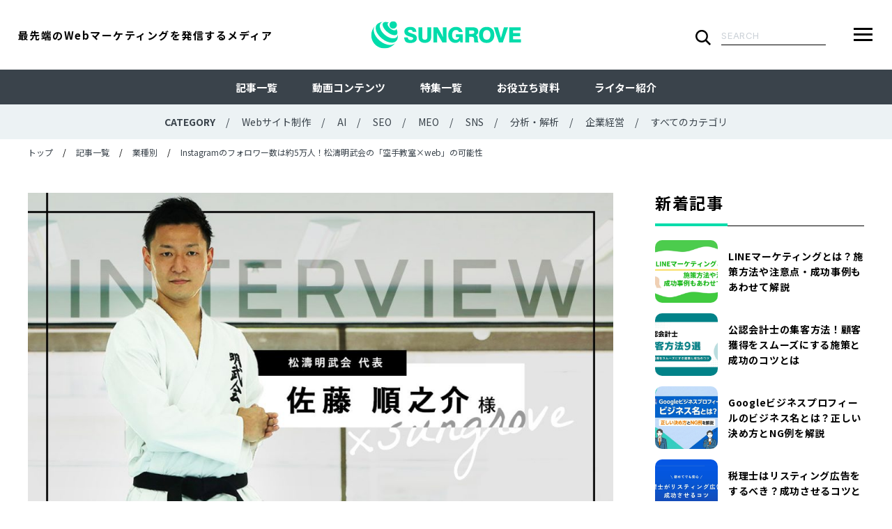

--- FILE ---
content_type: text/html; charset=UTF-8
request_url: https://www.sungrove.co.jp/shoto-meibukai/
body_size: 33913
content:

<!DOCTYPE html>
<html lang="ja">
<head>
<meta charset="UTF-8">
<meta http-equiv="X-UA-Compatible" content="ie=edge">
<meta name="viewport" content="width=device-width, initial-scale=1.0">
<meta name="format-detection" content="telephone=no, address=no, email=no">
<link rel="preconnect" href="https://fonts.googleapis.com">
<link rel="preconnect" href="https://fonts.gstatic.com" crossorigin>
<link rel="icon" type="image/x-icon" href="https://www.sungrove.co.jp/wp-content/themes/sungrove/blog/favicon.ico">
<link rel="apple-touch-icon" sizes="180x180" href="https://www.sungrove.co.jp/wp-content/themes/sungrove/blog/apple-touch-icon.png">
<link rel="stylesheet" href="https://fonts.googleapis.com/css2?family=Inter:wght@400;500;700&family=Noto+Sans+JP:wght@400;500;700&display=swap" />
<noscript><link rel="stylesheet" href="https://fonts.googleapis.com/css2?family=Inter:wght@400;500;700&family=Noto+Sans+JP:wght@400;500;700&display=swap" /></noscript>
<link rel="stylesheet" href="https://www.sungrove.co.jp/wp-content/themes/sungrove/blog/assets/css/style.css?update=202410110100">
<script type="application/ld+json">[
    {
        "@context": "https://schema.org/",
        "@type": "Article",
        "mainEntityOfPage": {
            "@type": "WebPage",
            "@id": "https://www.sungrove.co.jp/shoto-meibukai/"
        },
        "publisher": {
            "@type": "Organization",
            "name": "サングローブ株式会社",
            "logo": {
                "@type": "ImageObject",
                "url": "https://www.sungrove.co.jp/wp-content/themes/sungrove/blog/assets/img/common/logo.svg",
                "width": 214,
                "height": 39
            }
        },
        "headline": "Instagramのフォロワー数は約5万人！松濤明武会の「空手教室×web」の可能性",
        "datePublished": "2022-06-09T11:12:32+09:00",
        "dateModified": "2023-02-16T11:28:41+09:00",
        "description": "東京オリンピックで新たに競技種目に採用され、ますます世界中から注目を集めることになった空手。とはいえ、「競技」という言葉のもつ「優劣を争うもの」といったイメージよりも、礼節を重んじる「武道」としての存在感が強いかもしれません。 古くから日本に伝わる空手を世界中に広めるために、webを介した発信を続けている「松濤明武会（都内・千葉を中心に教室数を拡大している空手教室）」では、それまで入会のきっかけと...",
        "image": [
            "https://www.sungrove.co.jp/wp-content/uploads/2021/06/meibukai_pc-1024x576.jpg"
        ],
        "author": {
            "@type": "Person",
            "name": "浦田みなみ",
            "description": "元某ライフスタイルメディア編集長。2011年小説『空のつくりかた』刊行。モットーは「人に甘く、自分にも甘く」。自分を甘やかし続けた結果、コンプレックスだった声を克服し、調子に乗ってPodcastを始めました。BIG LOVE……",
            "url": "https://www.sungrove.co.jp/blog/writers/urata/",
            "image": {
                "@type": "ImageObject",
                "url": "https://www.sungrove.co.jp/wp-content/uploads/2021/11/writer_urata.jpg"
            }
        }
    },
    {
        "@context": "https://schema.org",
        "@type": "BreadcrumbList",
        "itemListElement": [
            {
                "@type": "ListItem",
                "position": 1,
                "name": "トップ",
                "item": "https://www.sungrove.co.jp/blog"
            },
            {
                "@type": "ListItem",
                "position": 2,
                "name": "記事一覧",
                "item": "https://www.sungrove.co.jp/blog/article/"
            },
            {
                "@type": "ListItem",
                "position": 3,
                "name": "業種別",
                "item": "https://www.sungrove.co.jp/category/corporate-management/industry-classified/"
            },
            {
                "@type": "ListItem",
                "position": 4,
                "name": "Instagramのフォロワー数は約5万人！松濤明武会の「空手教室×web」の可能性"
            }
        ]
    }
]</script><title>Instagramのフォロワー数は約5万人！松濤明武会の「空手教室×web」の可能性</title>

		<!-- All in One SEO 4.6.8.1 - aioseo.com -->
		<meta name="description" content="東京・千葉が拠点の空手教室「松濤明武会」はSNSを活用し生徒を集めている。Instagramのフォロワー数は約5万人。それまで口コミが9割だった集客方法をwebにシフトさせた成功法とは？代表の佐藤順之介さんにインタビューしました。" />
		<meta name="robots" content="max-snippet:-1, max-image-preview:large, max-video-preview:-1" />
		<meta name="google-site-verification" content="mfL-UaBpPykO4txCxbNBZFdFu2--XNKVdS78mj2JSY0" />
		<link rel="canonical" href="https://www.sungrove.co.jp/shoto-meibukai/" />
		<meta name="generator" content="All in One SEO (AIOSEO) 4.6.8.1" />
		<meta property="og:locale" content="ja_JP" />
		<meta property="og:site_name" content="サングローブ株式会社" />
		<meta property="og:type" content="article" />
		<meta property="og:title" content="Instagramのフォロワー数は約5万人！松濤明武会の「空手教室×web」の可能性" />
		<meta property="og:description" content="東京・千葉が拠点の空手教室「松濤明武会」はSNSを活用し生徒を集めている。Instagramのフォロワー数は約5万人。それまで口コミが9割だった集客方法をwebにシフトさせた成功法とは？代表の佐藤順之介さんにインタビューしました。" />
		<meta property="og:url" content="https://www.sungrove.co.jp/shoto-meibukai/" />
		<meta property="og:image" content="https://www.sungrove.co.jp/wp-content/uploads/2021/06/meibukai_pc.jpg" />
		<meta property="og:image:secure_url" content="https://www.sungrove.co.jp/wp-content/uploads/2021/06/meibukai_pc.jpg" />
		<meta property="og:image:width" content="1280" />
		<meta property="og:image:height" content="720" />
		<meta property="article:published_time" content="2022-06-09T02:12:32+00:00" />
		<meta property="article:modified_time" content="2023-02-16T02:28:41+00:00" />
		<meta name="twitter:card" content="summary_large_image" />
		<meta name="twitter:site" content="@sungrove_web" />
		<meta name="twitter:title" content="Instagramのフォロワー数は約5万人！松濤明武会の「空手教室×web」の可能性" />
		<meta name="twitter:description" content="東京・千葉が拠点の空手教室「松濤明武会」はSNSを活用し生徒を集めている。Instagramのフォロワー数は約5万人。それまで口コミが9割だった集客方法をwebにシフトさせた成功法とは？代表の佐藤順之介さんにインタビューしました。" />
		<meta name="twitter:image" content="https://www.sungrove.co.jp/wp-content/uploads/2021/06/meibukai_pc.jpg" />
		<!-- All in One SEO -->

<script type="text/javascript" id="wpp-js" src="https://www.sungrove.co.jp/wp-content/plugins/wordpress-popular-posts/assets/js/wpp.min.js" data-sampling="1" data-sampling-rate="100" data-api-url="https://www.sungrove.co.jp/wp-json/wordpress-popular-posts" data-post-id="28665" data-token="d5c623d002" data-lang="0" data-debug="0"></script>
<link rel='dns-prefetch' href='//static.addtoany.com' />
<link rel='stylesheet' id='wp-block-library-css' href='https://www.sungrove.co.jp/wp-includes/css/dist/block-library/style.min.css'  media='all' />
<style id='classic-theme-styles-inline-css' type='text/css'>
/*! This file is auto-generated */
.wp-block-button__link{color:#fff;background-color:#32373c;border-radius:9999px;box-shadow:none;text-decoration:none;padding:calc(.667em + 2px) calc(1.333em + 2px);font-size:1.125em}.wp-block-file__button{background:#32373c;color:#fff;text-decoration:none}
</style>
<style id='global-styles-inline-css' type='text/css'>
:root{--wp--preset--aspect-ratio--square: 1;--wp--preset--aspect-ratio--4-3: 4/3;--wp--preset--aspect-ratio--3-4: 3/4;--wp--preset--aspect-ratio--3-2: 3/2;--wp--preset--aspect-ratio--2-3: 2/3;--wp--preset--aspect-ratio--16-9: 16/9;--wp--preset--aspect-ratio--9-16: 9/16;--wp--preset--color--black: #000000;--wp--preset--color--cyan-bluish-gray: #abb8c3;--wp--preset--color--white: #ffffff;--wp--preset--color--pale-pink: #f78da7;--wp--preset--color--vivid-red: #cf2e2e;--wp--preset--color--luminous-vivid-orange: #ff6900;--wp--preset--color--luminous-vivid-amber: #fcb900;--wp--preset--color--light-green-cyan: #7bdcb5;--wp--preset--color--vivid-green-cyan: #00d084;--wp--preset--color--pale-cyan-blue: #8ed1fc;--wp--preset--color--vivid-cyan-blue: #0693e3;--wp--preset--color--vivid-purple: #9b51e0;--wp--preset--gradient--vivid-cyan-blue-to-vivid-purple: linear-gradient(135deg,rgba(6,147,227,1) 0%,rgb(155,81,224) 100%);--wp--preset--gradient--light-green-cyan-to-vivid-green-cyan: linear-gradient(135deg,rgb(122,220,180) 0%,rgb(0,208,130) 100%);--wp--preset--gradient--luminous-vivid-amber-to-luminous-vivid-orange: linear-gradient(135deg,rgba(252,185,0,1) 0%,rgba(255,105,0,1) 100%);--wp--preset--gradient--luminous-vivid-orange-to-vivid-red: linear-gradient(135deg,rgba(255,105,0,1) 0%,rgb(207,46,46) 100%);--wp--preset--gradient--very-light-gray-to-cyan-bluish-gray: linear-gradient(135deg,rgb(238,238,238) 0%,rgb(169,184,195) 100%);--wp--preset--gradient--cool-to-warm-spectrum: linear-gradient(135deg,rgb(74,234,220) 0%,rgb(151,120,209) 20%,rgb(207,42,186) 40%,rgb(238,44,130) 60%,rgb(251,105,98) 80%,rgb(254,248,76) 100%);--wp--preset--gradient--blush-light-purple: linear-gradient(135deg,rgb(255,206,236) 0%,rgb(152,150,240) 100%);--wp--preset--gradient--blush-bordeaux: linear-gradient(135deg,rgb(254,205,165) 0%,rgb(254,45,45) 50%,rgb(107,0,62) 100%);--wp--preset--gradient--luminous-dusk: linear-gradient(135deg,rgb(255,203,112) 0%,rgb(199,81,192) 50%,rgb(65,88,208) 100%);--wp--preset--gradient--pale-ocean: linear-gradient(135deg,rgb(255,245,203) 0%,rgb(182,227,212) 50%,rgb(51,167,181) 100%);--wp--preset--gradient--electric-grass: linear-gradient(135deg,rgb(202,248,128) 0%,rgb(113,206,126) 100%);--wp--preset--gradient--midnight: linear-gradient(135deg,rgb(2,3,129) 0%,rgb(40,116,252) 100%);--wp--preset--font-size--small: 13px;--wp--preset--font-size--medium: 20px;--wp--preset--font-size--large: 36px;--wp--preset--font-size--x-large: 42px;--wp--preset--spacing--20: 0.44rem;--wp--preset--spacing--30: 0.67rem;--wp--preset--spacing--40: 1rem;--wp--preset--spacing--50: 1.5rem;--wp--preset--spacing--60: 2.25rem;--wp--preset--spacing--70: 3.38rem;--wp--preset--spacing--80: 5.06rem;--wp--preset--shadow--natural: 6px 6px 9px rgba(0, 0, 0, 0.2);--wp--preset--shadow--deep: 12px 12px 50px rgba(0, 0, 0, 0.4);--wp--preset--shadow--sharp: 6px 6px 0px rgba(0, 0, 0, 0.2);--wp--preset--shadow--outlined: 6px 6px 0px -3px rgba(255, 255, 255, 1), 6px 6px rgba(0, 0, 0, 1);--wp--preset--shadow--crisp: 6px 6px 0px rgba(0, 0, 0, 1);}:where(.is-layout-flex){gap: 0.5em;}:where(.is-layout-grid){gap: 0.5em;}body .is-layout-flex{display: flex;}.is-layout-flex{flex-wrap: wrap;align-items: center;}.is-layout-flex > :is(*, div){margin: 0;}body .is-layout-grid{display: grid;}.is-layout-grid > :is(*, div){margin: 0;}:where(.wp-block-columns.is-layout-flex){gap: 2em;}:where(.wp-block-columns.is-layout-grid){gap: 2em;}:where(.wp-block-post-template.is-layout-flex){gap: 1.25em;}:where(.wp-block-post-template.is-layout-grid){gap: 1.25em;}.has-black-color{color: var(--wp--preset--color--black) !important;}.has-cyan-bluish-gray-color{color: var(--wp--preset--color--cyan-bluish-gray) !important;}.has-white-color{color: var(--wp--preset--color--white) !important;}.has-pale-pink-color{color: var(--wp--preset--color--pale-pink) !important;}.has-vivid-red-color{color: var(--wp--preset--color--vivid-red) !important;}.has-luminous-vivid-orange-color{color: var(--wp--preset--color--luminous-vivid-orange) !important;}.has-luminous-vivid-amber-color{color: var(--wp--preset--color--luminous-vivid-amber) !important;}.has-light-green-cyan-color{color: var(--wp--preset--color--light-green-cyan) !important;}.has-vivid-green-cyan-color{color: var(--wp--preset--color--vivid-green-cyan) !important;}.has-pale-cyan-blue-color{color: var(--wp--preset--color--pale-cyan-blue) !important;}.has-vivid-cyan-blue-color{color: var(--wp--preset--color--vivid-cyan-blue) !important;}.has-vivid-purple-color{color: var(--wp--preset--color--vivid-purple) !important;}.has-black-background-color{background-color: var(--wp--preset--color--black) !important;}.has-cyan-bluish-gray-background-color{background-color: var(--wp--preset--color--cyan-bluish-gray) !important;}.has-white-background-color{background-color: var(--wp--preset--color--white) !important;}.has-pale-pink-background-color{background-color: var(--wp--preset--color--pale-pink) !important;}.has-vivid-red-background-color{background-color: var(--wp--preset--color--vivid-red) !important;}.has-luminous-vivid-orange-background-color{background-color: var(--wp--preset--color--luminous-vivid-orange) !important;}.has-luminous-vivid-amber-background-color{background-color: var(--wp--preset--color--luminous-vivid-amber) !important;}.has-light-green-cyan-background-color{background-color: var(--wp--preset--color--light-green-cyan) !important;}.has-vivid-green-cyan-background-color{background-color: var(--wp--preset--color--vivid-green-cyan) !important;}.has-pale-cyan-blue-background-color{background-color: var(--wp--preset--color--pale-cyan-blue) !important;}.has-vivid-cyan-blue-background-color{background-color: var(--wp--preset--color--vivid-cyan-blue) !important;}.has-vivid-purple-background-color{background-color: var(--wp--preset--color--vivid-purple) !important;}.has-black-border-color{border-color: var(--wp--preset--color--black) !important;}.has-cyan-bluish-gray-border-color{border-color: var(--wp--preset--color--cyan-bluish-gray) !important;}.has-white-border-color{border-color: var(--wp--preset--color--white) !important;}.has-pale-pink-border-color{border-color: var(--wp--preset--color--pale-pink) !important;}.has-vivid-red-border-color{border-color: var(--wp--preset--color--vivid-red) !important;}.has-luminous-vivid-orange-border-color{border-color: var(--wp--preset--color--luminous-vivid-orange) !important;}.has-luminous-vivid-amber-border-color{border-color: var(--wp--preset--color--luminous-vivid-amber) !important;}.has-light-green-cyan-border-color{border-color: var(--wp--preset--color--light-green-cyan) !important;}.has-vivid-green-cyan-border-color{border-color: var(--wp--preset--color--vivid-green-cyan) !important;}.has-pale-cyan-blue-border-color{border-color: var(--wp--preset--color--pale-cyan-blue) !important;}.has-vivid-cyan-blue-border-color{border-color: var(--wp--preset--color--vivid-cyan-blue) !important;}.has-vivid-purple-border-color{border-color: var(--wp--preset--color--vivid-purple) !important;}.has-vivid-cyan-blue-to-vivid-purple-gradient-background{background: var(--wp--preset--gradient--vivid-cyan-blue-to-vivid-purple) !important;}.has-light-green-cyan-to-vivid-green-cyan-gradient-background{background: var(--wp--preset--gradient--light-green-cyan-to-vivid-green-cyan) !important;}.has-luminous-vivid-amber-to-luminous-vivid-orange-gradient-background{background: var(--wp--preset--gradient--luminous-vivid-amber-to-luminous-vivid-orange) !important;}.has-luminous-vivid-orange-to-vivid-red-gradient-background{background: var(--wp--preset--gradient--luminous-vivid-orange-to-vivid-red) !important;}.has-very-light-gray-to-cyan-bluish-gray-gradient-background{background: var(--wp--preset--gradient--very-light-gray-to-cyan-bluish-gray) !important;}.has-cool-to-warm-spectrum-gradient-background{background: var(--wp--preset--gradient--cool-to-warm-spectrum) !important;}.has-blush-light-purple-gradient-background{background: var(--wp--preset--gradient--blush-light-purple) !important;}.has-blush-bordeaux-gradient-background{background: var(--wp--preset--gradient--blush-bordeaux) !important;}.has-luminous-dusk-gradient-background{background: var(--wp--preset--gradient--luminous-dusk) !important;}.has-pale-ocean-gradient-background{background: var(--wp--preset--gradient--pale-ocean) !important;}.has-electric-grass-gradient-background{background: var(--wp--preset--gradient--electric-grass) !important;}.has-midnight-gradient-background{background: var(--wp--preset--gradient--midnight) !important;}.has-small-font-size{font-size: var(--wp--preset--font-size--small) !important;}.has-medium-font-size{font-size: var(--wp--preset--font-size--medium) !important;}.has-large-font-size{font-size: var(--wp--preset--font-size--large) !important;}.has-x-large-font-size{font-size: var(--wp--preset--font-size--x-large) !important;}
:where(.wp-block-post-template.is-layout-flex){gap: 1.25em;}:where(.wp-block-post-template.is-layout-grid){gap: 1.25em;}
:where(.wp-block-columns.is-layout-flex){gap: 2em;}:where(.wp-block-columns.is-layout-grid){gap: 2em;}
:root :where(.wp-block-pullquote){font-size: 1.5em;line-height: 1.6;}
</style>
<link rel='stylesheet' id='contact-form-7-css' href='https://www.sungrove.co.jp/wp-content/plugins/contact-form-7/includes/css/styles.css'  media='all' />
<link rel='stylesheet' id='wp-pagenavi-css' href='https://www.sungrove.co.jp/wp-content/plugins/wp-pagenavi/pagenavi-css.css'  media='all' />
<link rel='stylesheet' id='wordpress-popular-posts-css-css' href='https://www.sungrove.co.jp/wp-content/plugins/wordpress-popular-posts/assets/css/wpp.css'  media='all' />
<link rel='stylesheet' id='addtoany-css' href='https://www.sungrove.co.jp/wp-content/plugins/add-to-any/addtoany.min.css'  media='all' />
<style id='addtoany-inline-css' type='text/css'>
.a2a_svg {
	display:inline-block;
}

a.addtoany_share img {
	width: 26px;
	height: 36px;
}
</style>
            <style id="wpp-loading-animation-styles">@-webkit-keyframes bgslide{from{background-position-x:0}to{background-position-x:-200%}}@keyframes bgslide{from{background-position-x:0}to{background-position-x:-200%}}.wpp-widget-block-placeholder,.wpp-shortcode-placeholder{margin:0 auto;width:60px;height:3px;background:#dd3737;background:linear-gradient(90deg,#dd3737 0%,#571313 10%,#dd3737 100%);background-size:200% auto;border-radius:3px;-webkit-animation:bgslide 1s infinite linear;animation:bgslide 1s infinite linear}</style>
            <link rel="icon" href="https://www.sungrove.co.jp/wp-content/uploads/2021/12/cropped-favicon-32x32.png" sizes="32x32" />
<link rel="icon" href="https://www.sungrove.co.jp/wp-content/uploads/2021/12/cropped-favicon-192x192.png" sizes="192x192" />
<link rel="apple-touch-icon" href="https://www.sungrove.co.jp/wp-content/uploads/2021/12/cropped-favicon-180x180.png" />
<meta name="msapplication-TileImage" content="https://www.sungrove.co.jp/wp-content/uploads/2021/12/cropped-favicon-270x270.png" />
</head>
<body>

<header class="js-header g-header">
  <div class="g-header__main">
          <div class="g-header__brand">
            <a class="g-header__brand-link" href="https://www.sungrove.co.jp/blog">
          <svg xmlns="http://www.w3.org/2000/svg" viewBox="0 0 214 38.9"><path fill="currentColor" d="M47 23.3h5.3c0 1.2.4 2.2 1.1 2.8.7.6 1.7.9 3 .9 1.1 0 2-.2 2.6-.6.6-.4.9-.9.9-1.6 0-.3-.1-.7-.2-.9-.1-.3-.4-.5-.6-.6-.4-.2-1.4-.6-3-1s-2.9-.9-4-1.3c-1.6-.6-2.8-1.4-3.6-2.5-.8-1-1.2-2.2-1.2-3.6 0-2.1.8-3.7 2.3-5 1.6-1.2 3.7-1.8 6.3-1.8 2.6 0 4.7.6 6.2 1.9 1.5 1.3 2.3 3 2.3 5.2h-5.2c-.1-1-.5-1.8-1.1-2.2-.6-.5-1.5-.7-2.6-.7-.9 0-1.6.2-2.2.6-.6.4-.8.8-.8 1.4 0 1 1.3 1.9 4 2.7.5.2.9.3 1.1.4 0 0 .1 0 .2.1 2.8.9 4.5 1.6 5.2 2.2.7.6 1.2 1.2 1.6 2 .4.8.5 1.6.5 2.6 0 2.2-.8 3.9-2.5 5.1-1.7 1.2-4 1.8-7 1.8-2.8 0-5-.6-6.5-1.9-1.1-1.4-2-3.4-2.1-6zM67.4 8.7h5.5v13.6c0 1.5.3 2.6.8 3.2.6.6 1.5 1 2.8 1 1.3 0 2.2-.3 2.8-1 .6-.6.8-1.7.8-3.2V8.7h5.5v12.9c0 1.8-.2 3.3-.5 4.4-.4 1.1-.9 2-1.8 2.7-.9.8-1.9 1.4-3 1.7-1.1.4-2.4.6-3.8.6s-2.7-.2-3.8-.6c-1.1-.4-2.1-1-3-1.7-.8-.7-1.4-1.6-1.7-2.7-.4-1.1-.5-2.5-.5-4.3v-13zm21.4 21.8V8.7h6l4.1 7.1c.7 1.2 1.3 2.3 1.9 3.5.6 1.1 1.2 2.3 1.7 3.4-.1-1.6-.1-3.2-.2-4.6 0-1.4-.1-2.7-.1-3.8V8.7h5.4v21.7h-6L97.3 23c-.5-.9-1-1.8-1.6-2.9-.6-1.1-1.2-2.2-1.9-3.5.1 1.4.2 2.7.2 4 0 1.2.1 2.3.1 3.2v6.6h-5.3zm38.4 0l-.4-2.8c-.8 1.1-1.8 2-2.9 2.5-1.1.6-2.4.8-4 .8-1.4 0-2.7-.3-3.9-.8-1.2-.5-2.3-1.3-3.2-2.3-1-1-1.7-2.2-2.2-3.6-.5-1.4-.7-2.9-.7-4.5 0-3.6 1-6.4 3-8.5 2-2.1 4.7-3.2 8.1-3.2 2.5 0 4.7.6 6.3 1.9 1.7 1.3 2.7 3.1 3.2 5.4h-5.3c-.4-.9-.9-1.6-1.6-2.1-.7-.5-1.6-.7-2.7-.7-1.6 0-2.9.6-3.9 1.9-1 1.3-1.5 3-1.5 5.2 0 2.1.5 3.8 1.5 5 1 1.2 2.3 1.9 3.9 1.9 1.3 0 2.4-.3 3.2-1 .9-.7 1.4-1.6 1.6-2.8h-4.8v-4.2h9.8v11.9h-3.5zm7.1 0V8.7h10.4c2.8 0 4.8.5 6.1 1.5 1.3 1 2 2.5 2 4.6 0 1.2-.3 2.3-.8 3.1-.6.9-1.4 1.6-2.6 2.2 1 .4 1.6.9 2 1.5.4.6.6 1.7.7 3.3 0 .4.1 1 .1 1.8.1 1.8.4 2.8.9 3v.8h-5.8c-.3-.8-.4-1.8-.5-3.2 0-1.3-.1-2.2-.1-2.5-.1-.8-.4-1.5-.9-1.9-.5-.4-1.2-.6-2.2-.6h-3.7v8.1h-5.6zm5.5-12.4h4.1c1.1 0 1.9-.2 2.5-.6.5-.4.8-1.1.8-2 0-.8-.3-1.4-.8-1.8-.5-.4-1.3-.6-2.3-.6h-4.3v5zm14.1 1.5c0-3.5 1-6.3 2.9-8.4 2-2.1 4.6-3.1 8-3.1 3.4 0 6 1 8 3.1s3 4.8 3 8.4c0 3.5-1 6.3-3 8.4-2 2.1-4.6 3.1-8 3.1-3.3 0-6-1-8-3.1-1.9-2-2.9-4.8-2.9-8.4zm5.7 0c0 2.2.5 3.9 1.4 5.1.9 1.2 2.2 1.8 3.9 1.8 1.7 0 3-.6 3.9-1.8.9-1.2 1.4-2.9 1.4-5.1 0-2.2-.5-3.9-1.4-5.1-.9-1.2-2.2-1.8-3.9-1.8-1.7 0-3 .6-3.9 1.8-1 1.2-1.4 2.9-1.4 5.1zm22.8 10.9L175 8.7h5.9l3.1 11.2c0 .2.1.5.3.9.4 1.3.7 2.5.9 3.4.1-.4.2-1 .4-1.6.2-.6.4-1.4.7-2.4l3.2-11.5h5.9l-7.5 21.7h-5.5zm14.7 0V8.7h16.5v4.5h-11V17h10v4.4h-10V26H214v4.4h-16.9z"/><g fill="currentColor"><path d="M3.6 9.1s-.1 0 0 0c-.3.4-.6.8-.8 1.2.2-.4.5-.8.8-1.2-.1 0-.1 0 0 0zm28.7 24.1c-.5.5-.9.9-1.4 1.3.6-.4 1-.8 1.4-1.3z"/><path d="M33.8 31.6c-.1.1-.2.2-.3.2-.1.1-.3.2-.4.3-4.7 3.6-13.6 2-20.9-4.1C4.9 21.8 1.7 13.3 4.5 8.1c.1-.1.1-.3.2-.4.1-.1.1-.2.2-.3l-.6.6c-.3.3-.5.7-.7 1.1-.3.4-.6.8-.8 1.2-4.8 7.8-3.3 18.2 4 24.3 7.1 5.9 17.3 5.7 24.2 0 .5-.4 1-.8 1.4-1.3.4-.3.7-.6 1-1 .1-.3.3-.5.4-.7z"/><path d="M35.9 28.1c.1-.1.2-.2.3-.4 1.5-2 2.1-5.2 1.8-8.7l-.3 1.5c-.1.3-.3.7-.4 1l-.6.9-.1.1-.1.1c-3.3 3.5-10.8 2.2-17.1-3.1-6.3-5.3-9-12.6-6-16.4V3s0-.1.1-.1c.2-.3.5-.5.8-.7l.9-.6c.4-.2.9-.4 1.5-.6-3.7.4-6.7 1.6-8.4 3.4l-.3.3c-.2.3-.4.5-.6.8 0 .1-.1.2-.2.3-2.6 4.8.6 12.8 7.8 18.8 7.1 6 15.6 7.7 19.9 4.4l.3-.3c.3-.2.5-.4.7-.6z"/><path d="M37 18.1c.2-.4.3-.8.4-1.2 0-.4.1-.7 0-1.1-.1-1.5-.7-3.3-1.8-5.1v.4c0 .1 0 .2-.1.4s-.1.4-.3.6c0 .1-.1.1-.1.2-.2.2-.4.4-.6.5-1.6.8-4.7-.2-7.4-2.5-2.8-2.4-4.3-5.4-3.6-7 .1-.2.2-.4.3-.5l.2-.2c.2-.1.3-.3.6-.4.1 0 .2-.1.3-.1 0-.1.2-.1.3-.1-2-.8-3.8-1.1-5.3-.9-.4 0-.8.1-1.1.2-.4.1-.8.3-1.2.6-.2.1-.4.3-.6.5l-.1.1c-2 2.7.6 8.4 5.9 12.8C28 19.7 34 21.2 36.4 19l.2-.2c.1-.2.3-.4.4-.7z"/></g><path fill="currentColor" d="M35.2 8.9c-2 2.1-5.4 2.3-7.5.3-2.1-2-2.3-5.4-.3-7.5 2-2.1 5.4-2.3 7.5-.3 2.2 2 2.3 5.4.3 7.5z"/></svg>        </a>
        <div class="g-header__brand-desc">
          <p class="g-header__brand-desc-txt">
            最先端のWebマーケティングを発信するメディア
          </p>
          <svg xmlns="http://www.w3.org/2000/svg" width="343" height="15" class="g-header__brand-desc-svg"><text y="12.972"><tspan font-family="sans-serif" font-weight="bold" class="g-header__brand-desc-svg-ja">最先端の</tspan><tspan font-family="sans-serif" font-weight="bold" class="g-header__brand-desc-svg-en">Web</tspan><tspan font-family="sans-serif" font-weight="bold" class="g-header__brand-desc-svg-ja">マーケティングを発信するメディア</tspan></text></svg>
        </div>
          </div>
        <div class="g-header__search">
      <form role="search" method="get" class="g-header__search-form" action="https://www.sungrove.co.jp/">
        <label class="g-header__search-label">
          <span class="screen-reader-text">検索:</span>
          <input type="submit" class="g-header__search-submit" value="" title="検索する" />
          <input type="search" class="g-header__search-field" placeholder="SEARCH" value="" name="s" />
        </label>
      </form>
    </div>
    <div class="g-header__controls">
      <button class="g-header__searchbtn js-modal-toggle" data-modal="search" aria-label="検索フォームを開く">
        <svg xmlns="http://www.w3.org/2000/svg" version="1.1" viewBox="0 0 22 22" class="c-ic-search"><path fill="currentColor" d="M22 20.2l-5.9-5.9c1.1-1.5 1.8-3.4 1.8-5.4 0-4.9-4-9-9-9C4 0 0 4 0 9s4 9 9 9c2 0 3.9-.7 5.4-1.8l5.9 5.9 1.7-1.9zM2.5 9c0-3.6 2.9-6.5 6.5-6.5s6.5 2.9 6.5 6.5-2.9 6.5-6.5 6.5c-3.6-.1-6.5-3-6.5-6.5z"/></svg>
        <span class="g-header__searchbtn-txt">検索</span>
      </button>
      <button class="g-header__menu js-modal-toggle" data-modal="menu" aria-label="メニューを開く">
        <div class="g-header__menu-bar">
          <span class="g-header__menu-line"></span>
          <span class="g-header__menu-line"></span>
          <span class="g-header__menu-line"></span>
        </div>
        <span class="g-header__menu-txt">メニュー</span>
      </button>
    </div>
  </div>
  <nav class="g-header__gnav">
    <ul class="g-header__gnav-list">
      <li class="g-header__gnav-list-item">
        <a href="https://www.sungrove.co.jp/blog/article/" class="g-header__gnav-link">記事一覧</a>
      </li>
      <li class="g-header__gnav-list-item">
        <a href="https://www.sungrove.co.jp/blog/movies/" class="g-header__gnav-link">動画コンテンツ</a>
      </li>
      <li class="g-header__gnav-list-item">
        <a href="https://www.sungrove.co.jp/blog/features/" class="g-header__gnav-link">特集一覧</a>
      </li>
      <li class="g-header__gnav-list-item">
        <a href="https://www.sungrove.co.jp/blog/documents/" class="g-header__gnav-link">お役立ち資料</a>
      </li>
      <li class="g-header__gnav-list-item">
        <a href="https://www.sungrove.co.jp/blog/writers/" class="g-header__gnav-link">ライター紹介</a>
      </li>
    </ul>
  </nav>
      <div class="g-header__catnav">
      <ul class="g-header__catnav-list">
                <li class="g-header__catnav-list-item">
          <span class="g-header__catnav-label">CATEGORY</span>
        </li>
                          <li class="g-header__catnav-list-item">
            <a href="https://www.sungrove.co.jp/category/website/" class="g-header__catnav-link">Webサイト制作</a>
          </li>
                  <li class="g-header__catnav-list-item">
            <a href="https://www.sungrove.co.jp/category/ai/" class="g-header__catnav-link">AI</a>
          </li>
                  <li class="g-header__catnav-list-item">
            <a href="https://www.sungrove.co.jp/category/seo/" class="g-header__catnav-link">SEO</a>
          </li>
                  <li class="g-header__catnav-list-item">
            <a href="https://www.sungrove.co.jp/category/meo-local-seo/" class="g-header__catnav-link">MEO</a>
          </li>
                  <li class="g-header__catnav-list-item">
            <a href="https://www.sungrove.co.jp/category/sns/" class="g-header__catnav-link">SNS</a>
          </li>
                  <li class="g-header__catnav-list-item">
            <a href="https://www.sungrove.co.jp/category/analysis/" class="g-header__catnav-link">分析・解析</a>
          </li>
                  <li class="g-header__catnav-list-item">
            <a href="https://www.sungrove.co.jp/category/corporate-management/" class="g-header__catnav-link">企業経営</a>
          </li>
                          <li class="g-header__catnav-list-item">
            <a href="https://www.sungrove.co.jp/blog/category/" class="g-header__catnav-link" >すべてのカテゴリ</a>
          </li>
              </ul>
    </div>
  </header>

<aside class="g-menu">

  <div class="g-menu__enabled js-modal-toggle" data-modal="menu"></div>

  <button class="g-menu__close js-modal-toggle" data-modal="menu" aria-label="メニューを閉じる">
    <span class="g-menu__close-line"></span>
    <span class="g-menu__close-line"></span>
  </button>

  <div class="g-menu__container">
    <div class="g-menu__inner">
      <h2 class="screen-reader-text">メニュー一覧</h2>

      <nav class="g-menu__nav">
        <ul class="g-menu__nav-list">
          <li class="g-menu__nav-list-item">
            <a href="https://www.sungrove.co.jp/blog/article/" class="g-menu__nav-list-link">
              <span class="g-menu__nav-list-en">ARTICLE</span>
              <span class="g-menu__nav-list-ja">すべての記事</span>
            </a>
          </li>
          <li class="g-menu__nav-list-item">
            <a href="https://www.sungrove.co.jp/blog/category/" class="g-menu__nav-list-link">
              <span class="g-menu__nav-list-en">CATEGORY</span>
              <span class="g-menu__nav-list-ja">カテゴリで探す</span>
            </a>
          </li>
          <li class="g-menu__nav-list-item">
            <a href="https://www.sungrove.co.jp/blog/tag/" class="g-menu__nav-list-link">
              <span class="g-menu__nav-list-en">TAG</span>
              <span class="g-menu__nav-list-ja">タグで探す</span>
            </a>
          </li>
          <li class="g-menu__nav-list-item">
            <a href="https://www.sungrove.co.jp/blog/writers/" class="g-menu__nav-list-link">
              <span class="g-menu__nav-list-en">WRITER</span>
              <span class="g-menu__nav-list-ja">ライターで探す</span>
            </a>
          </li>
          <li class="g-menu__nav-list-item">
            <a href="https://www.sungrove.co.jp/blog/features/" class="g-menu__nav-list-link">
              <span class="g-menu__nav-list-en">FEATURE</span>
              <span class="g-menu__nav-list-ja">特集</span>
            </a>
          </li>
          <li class="g-menu__nav-list-item">
            <a href="https://www.sungrove.co.jp/blog/movies/" class="g-menu__nav-list-link">
              <span class="g-menu__nav-list-en">MOVIE</span>
              <span class="g-menu__nav-list-ja">動画</span>
            </a>
          </li>
          <li class="g-menu__nav-list-item">
            <a href="https://www.sungrove.co.jp/blog/documents/" class="g-menu__nav-list-link">
              <span class="g-menu__nav-list-en">DOCUMENT</span>
              <span class="g-menu__nav-list-ja">お役立ち資料</span>
            </a>
          </li>
        </ul>

        <ul class="g-menu__subnav">
          <li class="g-menu__subnav-item">
            <a href="https://www.sungrove.co.jp/blog/contact/" class="g-menu__subnav-link">お問い合わせ</a>
          </li>
          <li class="g-menu__subnav-item">
            <a href="https://www.sungrove.co.jp/blog/advertising-contact/" class="g-menu__subnav-link">広告掲載に関するお問い合わせ</a>
          </li>
          <li class="g-menu__subnav-item">
            <a href="https://www.sungrove.co.jp/blog/about/" class="g-menu__subnav-link">『SUNGROVE』について</a>
          </li>
          <li class="g-menu__subnav-item">
            <a href="https://www.sungrove.co.jp/blog/terms-of-use/" class="g-menu__subnav-link">利用規約</a>
          </li>
          <li class="g-menu__subnav-item">
            <a href="https://www.sungrove.co.jp/blog/advertising-terms-and-conditions/" class="g-menu__subnav-link">広告掲載に関する規約</a>
          </li>
          <li class="g-menu__subnav-item">
            <a href="https://www.sungrove.co.jp/blog/legal/" class="g-menu__subnav-link">特定商取引法に基づく表記</a>
          </li>
          <li class="g-menu__subnav-item">
            <a href="https://www.sungrove.co.jp/blog/privacy/" class="g-menu__subnav-link">プライバシーポリシー</a>
          </li>
          <li class="g-menu__subnav-item">
            <a href="https://www.sungrove.co.jp/company/" target="_blank" rel="noopener" class="g-menu__subnav-link">運営会社</a>
          </li>
        </ul>
      </nav>

    </div>
  </div>

</aside>
<aside class="g-search">
  <div class="g-search__enabled js-modal-toggle" data-modal="search"></div>

  <div class="g-search__container">
    <div class="g-search__inner">

      <h2 class="screen-reader-text">検索</h2>

      <form role="search" method="get" class="g-search__form" action="https://www.sungrove.co.jp/">
        <label class="g-header__search-label">
          <span class="screen-reader-text">検索:</span>
          <input type="submit" class="g-header__search-submit" value="" title="検索する" />
          <input type="search" class="g-header__search-field" placeholder="SEARCH" value="" name="s" />
        </label>
      </form>

    </div>
  </div>

</aside>
<nav class="c-breadcrumbs">
  <ul class="c-breadcrumbs__list" itemscope="" itemtype="http://schema.org/BreadcrumbList">
      <li class="c-breadcrumbs__list-item" itemprop="itemListElement" itemscope="" itemtype="http://schema.org/ListItem">
      <a href="https://www.sungrove.co.jp/blog" class="c-breadcrumbs__list-item-body" itemprop="item">
        <span itemprop="name">トップ</span>
        <meta itemprop="position" content="1">
      </a>
    </li>
      <li class="c-breadcrumbs__list-item" itemprop="itemListElement" itemscope="" itemtype="http://schema.org/ListItem">
      <a href="https://www.sungrove.co.jp/blog/article/" class="c-breadcrumbs__list-item-body" itemprop="item">
        <span itemprop="name">記事一覧</span>
        <meta itemprop="position" content="2">
      </a>
    </li>
      <li class="c-breadcrumbs__list-item" itemprop="itemListElement" itemscope="" itemtype="http://schema.org/ListItem">
      <a href="https://www.sungrove.co.jp/category/corporate-management/industry-classified/" class="c-breadcrumbs__list-item-body" itemprop="item">
        <span itemprop="name">業種別</span>
        <meta itemprop="position" content="3">
      </a>
    </li>
      <li class="c-breadcrumbs__list-item" itemprop="itemListElement" itemscope="" itemtype="http://schema.org/ListItem">
      <a href="javascript:void(0);" class="c-breadcrumbs__list-item-body  is-link-none" itemprop="item">
        <span itemprop="name">Instagramのフォロワー数は約5万人！松濤明武会の「空手教室×web」の可能性</span>
        <meta itemprop="position" content="4">
      </a>
    </li>
    </ul>
</nav>

<main class="l-main l-first--narrow l-last-sp">

  <div class="l-2col">
    <div class="l-2col__main">
      
        <header class="p-single__head">

                      <figure class="p-single__eyecatch">
              <img width="1024" height="576" src="https://www.sungrove.co.jp/wp-content/uploads/2021/06/meibukai_pc-1024x576.jpg" class="p-single__eyecatch-img wp-post-image" alt="佐藤順之介さん" loading="lazy" decoding="async" srcset="https://www.sungrove.co.jp/wp-content/uploads/2021/06/meibukai_pc-1024x576.jpg 1024w, https://www.sungrove.co.jp/wp-content/uploads/2021/06/meibukai_pc-300x169.jpg 300w, https://www.sungrove.co.jp/wp-content/uploads/2021/06/meibukai_pc-768x432.jpg 768w, https://www.sungrove.co.jp/wp-content/uploads/2021/06/meibukai_pc.jpg 1280w" sizes="(max-width: 1024px) 100vw, 1024px" />                          </figure>
          
          
<h1 class="p-single__ttl">Instagramのフォロワー数は約5万人！松濤明武会の「空手教室×web」の可能性</h1>

<div class="p-single__date">

      最終更新日：<time datetime="2023-02-16" itemprop="modified" class="p-single__date-time">2023/02/16</time>
  
  </div>

<div class="p-single__meta">
      <p class="c-cat__flat">
      <a href="https://www.sungrove.co.jp/category/corporate-management/" class="c-cat__label c-cat__link">企業経営</a><a href="https://www.sungrove.co.jp/category/corporate-management/industry-classified/" class="c-cat__label c-cat__link">業種別</a>    </p>
        <ul class="c-tag__list">
      <li class="c-tag__list-item"><a href="https://www.sungrove.co.jp/tag/schools/" class="c-tag__label c-tag__link">スクール</a></li>
<li class="c-tag__list-item"><a href="https://www.sungrove.co.jp/tag/ceo-president/" class="c-tag__label c-tag__link">会社代表</a></li>
<li class="c-tag__list-item"><a href="https://www.sungrove.co.jp/tag/interview/" class="c-tag__label c-tag__link">インタビュー</a></li>
    </ul>
  </div>

        </header>

          <div class="c-sns-share p-single__sns-top">
    <span class="c-sns-share__label">SHARE</span>
    <div class="addtoany_shortcode"><div class="a2a_kit a2a_kit_size_36 addtoany_list" data-a2a-url="https://www.sungrove.co.jp/shoto-meibukai/" data-a2a-title="Instagramのフォロワー数は約5万人！松濤明武会の「空手教室×web」の可能性"><a class="a2a_button_facebook" href="https://www.addtoany.com/add_to/facebook?linkurl=https%3A%2F%2Fwww.sungrove.co.jp%2Fshoto-meibukai%2F&amp;linkname=Instagram%E3%81%AE%E3%83%95%E3%82%A9%E3%83%AD%E3%83%AF%E3%83%BC%E6%95%B0%E3%81%AF%E7%B4%845%E4%B8%87%E4%BA%BA%EF%BC%81%E6%9D%BE%E6%BF%A4%E6%98%8E%E6%AD%A6%E4%BC%9A%E3%81%AE%E3%80%8C%E7%A9%BA%E6%89%8B%E6%95%99%E5%AE%A4%C3%97web%E3%80%8D%E3%81%AE%E5%8F%AF%E8%83%BD%E6%80%A7" title="Facebook" rel="nofollow noopener" target="_blank"><img src="//www.sungrove.co.jp/wp-content/themes/sungrove/blog/assets/img/add_to_any/facebook.svg" width="36" height="36" alt="Facebook"></a><a class="a2a_button_twitter" href="https://www.addtoany.com/add_to/twitter?linkurl=https%3A%2F%2Fwww.sungrove.co.jp%2Fshoto-meibukai%2F&amp;linkname=Instagram%E3%81%AE%E3%83%95%E3%82%A9%E3%83%AD%E3%83%AF%E3%83%BC%E6%95%B0%E3%81%AF%E7%B4%845%E4%B8%87%E4%BA%BA%EF%BC%81%E6%9D%BE%E6%BF%A4%E6%98%8E%E6%AD%A6%E4%BC%9A%E3%81%AE%E3%80%8C%E7%A9%BA%E6%89%8B%E6%95%99%E5%AE%A4%C3%97web%E3%80%8D%E3%81%AE%E5%8F%AF%E8%83%BD%E6%80%A7" title="Twitter" rel="nofollow noopener" target="_blank"><img src="//www.sungrove.co.jp/wp-content/themes/sungrove/blog/assets/img/add_to_any/twitter.svg" width="36" height="36" alt="Twitter"></a><a class="a2a_button_line" href="https://www.addtoany.com/add_to/line?linkurl=https%3A%2F%2Fwww.sungrove.co.jp%2Fshoto-meibukai%2F&amp;linkname=Instagram%E3%81%AE%E3%83%95%E3%82%A9%E3%83%AD%E3%83%AF%E3%83%BC%E6%95%B0%E3%81%AF%E7%B4%845%E4%B8%87%E4%BA%BA%EF%BC%81%E6%9D%BE%E6%BF%A4%E6%98%8E%E6%AD%A6%E4%BC%9A%E3%81%AE%E3%80%8C%E7%A9%BA%E6%89%8B%E6%95%99%E5%AE%A4%C3%97web%E3%80%8D%E3%81%AE%E5%8F%AF%E8%83%BD%E6%80%A7" title="Line" rel="nofollow noopener" target="_blank"><img src="//www.sungrove.co.jp/wp-content/themes/sungrove/blog/assets/img/add_to_any/line.svg" width="36" height="36" alt="Line"></a><a class="a2a_button_hatena" href="https://www.addtoany.com/add_to/hatena?linkurl=https%3A%2F%2Fwww.sungrove.co.jp%2Fshoto-meibukai%2F&amp;linkname=Instagram%E3%81%AE%E3%83%95%E3%82%A9%E3%83%AD%E3%83%AF%E3%83%BC%E6%95%B0%E3%81%AF%E7%B4%845%E4%B8%87%E4%BA%BA%EF%BC%81%E6%9D%BE%E6%BF%A4%E6%98%8E%E6%AD%A6%E4%BC%9A%E3%81%AE%E3%80%8C%E7%A9%BA%E6%89%8B%E6%95%99%E5%AE%A4%C3%97web%E3%80%8D%E3%81%AE%E5%8F%AF%E8%83%BD%E6%80%A7" title="Hatena" rel="nofollow noopener" target="_blank"><img src="//www.sungrove.co.jp/wp-content/themes/sungrove/blog/assets/img/add_to_any/hatena.svg" width="36" height="36" alt="Hatena"></a><a class="a2a_dd addtoany_share_save addtoany_share" href="https://www.addtoany.com/share"><img src="https://www.sungrove.co.jp/wp-content/themes/sungrove/blog/assets/img/add_to_any/more.svg" alt="Share"></a></div></div>  </div>
  
        <section class="p-single__content">
          <div class="p-single__content-inner">
            
<p>東京オリンピックで新たに競技種目に採用され、ますます世界中から注目を集めることになった空手。とはいえ、「競技」という言葉のもつ「優劣を争うもの」といったイメージよりも、礼節を重んじる「武道」としての存在感が強いかもしれません。</p>



<p>古くから日本に伝わる空手を世界中に広めるために、webを介した発信を続けている「松濤明武会（都内・千葉を中心に教室数を拡大している空手教室）」では、それまで入会のきっかけといえば口コミが主流だった空手教室において、SNSを活用することで遠方や海外からも生徒を集めることに成功。</p>



<p>今やInstagramのフォロワー数は4.8万人を超えています（2022年6月9日時点）。ほかにもTikTokやYouTubeもアカウントを開設しており、各SNSの特性に合わせて投稿内容を変えていますが、その運用を担当しているのは、たったひとり。</p>



<p>今回は、まさにその企画から発信まで行っており、当道場の代表でもある佐藤順之介さんにお話を伺いました。</p>



<span style="font-size:small">（撮影時のみマスクを外していただいて取材を実施しました）</span>



<div id="ez-toc-container" class="ez-toc-v2_0_68_1 counter-hierarchy ez-toc-counter ez-toc-custom ez-toc-container-direction">
<div class="ez-toc-title-container"><p class="ez-toc-title">目次</p>
</div><nav><ul class='ez-toc-list ez-toc-list-level-1 ' ><li class='ez-toc-page-1 ez-toc-heading-level-2'><a class="ez-toc-link ez-toc-heading-1" href="#toc_1" title="伝統派空手の流派「松濤館流」">伝統派空手の流派「松濤館流」</a></li><li class='ez-toc-page-1 ez-toc-heading-level-2'><a class="ez-toc-link ez-toc-heading-2" href="#toc_2" title="松濤明武会立ち上げの背景">松濤明武会立ち上げの背景</a></li><li class='ez-toc-page-1 ez-toc-heading-level-2'><a class="ez-toc-link ez-toc-heading-3" href="#toc_3" title="子どもに教えるときの工夫">子どもに教えるときの工夫</a></li><li class='ez-toc-page-1 ez-toc-heading-level-2'><a class="ez-toc-link ez-toc-heading-4" href="#toc_4" title="生徒たちが空手を始める理由">生徒たちが空手を始める理由</a></li><li class='ez-toc-page-1 ez-toc-heading-level-2'><a class="ez-toc-link ez-toc-heading-5" href="#toc_5" title="webの活用によって世界中に可能性が広がった">webの活用によって世界中に可能性が広がった</a><ul class='ez-toc-list-level-3' ><li class='ez-toc-heading-level-3'><a class="ez-toc-link ez-toc-heading-6" href="#toc_6" title="SNSの活用">SNSの活用</a></li><li class='ez-toc-page-1 ez-toc-heading-level-3'><a class="ez-toc-link ez-toc-heading-7" href="#toc_7" title="予約もオンラインが主軸">予約もオンラインが主軸</a></li><li class='ez-toc-page-1 ez-toc-heading-level-3'><a class="ez-toc-link ez-toc-heading-8" href="#toc_8" title="なんでも取り入れてみることが大事">なんでも取り入れてみることが大事</a></li></ul></li><li class='ez-toc-page-1 ez-toc-heading-level-2'><a class="ez-toc-link ez-toc-heading-9" href="#toc_9" title="練習場所も柔軟に対応">練習場所も柔軟に対応</a></li><li class='ez-toc-page-1 ez-toc-heading-level-2'><a class="ez-toc-link ez-toc-heading-10" href="#toc_10" title="将来的には「保育園」を作りたい">将来的には「保育園」を作りたい</a></li><li class='ez-toc-page-1 ez-toc-heading-level-2'><a class="ez-toc-link ez-toc-heading-11" href="#toc_11" title="学びには「素直」な心が必要">学びには「素直」な心が必要</a></li></ul></nav></div>
<h2 class="wp-block-heading"><span class="ez-toc-section" id="toc_1"></span>伝統派空手の流派「松濤館流」<span class="ez-toc-section-end"></span></h2>



<figure class="wp-block-gallery columns-3 is-cropped wp-block-gallery-1 is-layout-flex wp-block-gallery-is-layout-flex"><ul class="blocks-gallery-grid"><li class="blocks-gallery-item"><figure><img fetchpriority="high" decoding="async" width="1024" height="683" src="https://www.sungrove.co.jp/wp-content/uploads/2022/06/A18I9881.jpg" alt="佐藤順之介さん" data-id="28708" data-full-url="https://www.sungrove.co.jp/wp-content/uploads/2022/06/A18I9881.jpg" data-link="https://www.sungrove.co.jp/shoto-meibukai/a18i9881/" class="wp-image-28708" srcset="https://www.sungrove.co.jp/wp-content/uploads/2022/06/A18I9881.jpg 1024w, https://www.sungrove.co.jp/wp-content/uploads/2022/06/A18I9881-300x200.jpg 300w, https://www.sungrove.co.jp/wp-content/uploads/2022/06/A18I9881-768x512.jpg 768w" sizes="(max-width: 1024px) 100vw, 1024px" /></figure></li><li class="blocks-gallery-item"><figure><img decoding="async" width="1024" height="683" src="https://www.sungrove.co.jp/wp-content/uploads/2022/06/A18I9878.jpg" alt="佐藤順之介さん" data-id="28709" data-full-url="https://www.sungrove.co.jp/wp-content/uploads/2022/06/A18I9878.jpg" data-link="https://www.sungrove.co.jp/shoto-meibukai/a18i9878/" class="wp-image-28709" srcset="https://www.sungrove.co.jp/wp-content/uploads/2022/06/A18I9878.jpg 1024w, https://www.sungrove.co.jp/wp-content/uploads/2022/06/A18I9878-300x200.jpg 300w, https://www.sungrove.co.jp/wp-content/uploads/2022/06/A18I9878-768x512.jpg 768w" sizes="(max-width: 1024px) 100vw, 1024px" /></figure></li><li class="blocks-gallery-item"><figure><img decoding="async" width="1024" height="683" src="https://www.sungrove.co.jp/wp-content/uploads/2022/06/A18I9876.jpg" alt="佐藤順之介さん" data-id="28667" data-full-url="https://www.sungrove.co.jp/wp-content/uploads/2022/06/A18I9876.jpg" data-link="https://www.sungrove.co.jp/shoto-meibukai/a18i9876/" class="wp-image-28667" srcset="https://www.sungrove.co.jp/wp-content/uploads/2022/06/A18I9876.jpg 1024w, https://www.sungrove.co.jp/wp-content/uploads/2022/06/A18I9876-300x200.jpg 300w, https://www.sungrove.co.jp/wp-content/uploads/2022/06/A18I9876-768x512.jpg 768w" sizes="(max-width: 1024px) 100vw, 1024px" /></figure></li></ul><figcaption class="blocks-gallery-caption">（松濤明武会 代表 佐藤順之介さん。形（かた）を見せていただきました）</figcaption></figure>



<p><strong>―まず「松濤館流」という流派についてご紹介いただけますか？</strong></p>



<p>松濤明武会 代表 佐藤順之介さん（以下、佐藤さん）：松濤館流は、オリンピックで採用された伝統派空手のひとつで、ほかに剛柔流、糸東流、和道流といったものがあります。</p>



<p>いずれも公益社団法人全日本空手道連盟（全空連・JKF）という競技団体に加盟している空手道の四大流派なんですが、伝統派空手以外にもいろんな流派があります。</p>



<p>伝統派空手というのは、ノンコンタクトという、相手に当ててはいけない流派です。<br>極真会館などに代表されるような、打撃を加える流派もあり、そういうのはフルコンタクトといいます。</p>



<p>松濤館流は船越義珍という人が事実上の開祖で、この人自身はずっと流派を名乗っていなかったらしいんですが、彼の道場の名前に由来して「松濤館流」と呼ばれるようになりました。</p>



<p>もともと礼節を重んじる傾向が強い流派で、時代を経るごとにちょっとずつ変化していき、危険のないようスポーツ化が進んでいるという感じですね。</p>



<p><strong>―松濤館流は世界で一番競技人口が多いとお聞きしました。</strong></p>



<p>佐藤さん：そういわれていますね。<br>なので、海外でも空手をやっている人であれば、形の名前を言うだけで「それ松濤館だね」と、わかってくれると思います。</p>



<h2 class="wp-block-heading"><span class="ez-toc-section" id="toc_2"></span>松濤明武会立ち上げの背景<span class="ez-toc-section-end"></span></h2>



<div class="wp-block-image"><figure class="aligncenter size-full"><img loading="lazy" decoding="async" width="1024" height="683" src="https://www.sungrove.co.jp/wp-content/uploads/2022/06/A18I9728.jpg" alt="佐藤順之介さん" class="wp-image-28668" srcset="https://www.sungrove.co.jp/wp-content/uploads/2022/06/A18I9728.jpg 1024w, https://www.sungrove.co.jp/wp-content/uploads/2022/06/A18I9728-300x200.jpg 300w, https://www.sungrove.co.jp/wp-content/uploads/2022/06/A18I9728-768x512.jpg 768w" sizes="(max-width: 1024px) 100vw, 1024px" /></figure></div>



<p><strong>―佐藤さんはいつから空手を始めたんですか？</strong></p>



<p>佐藤さん：父が先生で、初めて道着を着たのは2歳のときですね。<br>物心ついたときにはもうやっていたという感じで記憶にはないので、写真でしか確認することができないですが。</p>



<p><strong>―そこまで長く続けられていると、佐藤さんを構成するものとして、しっかり身についているって感じですね。</strong></p>



<p>佐藤さん：たしかに30年くらいは続けているので、自分の軸にはなっていると思います。</p>



<p><strong>―途中で辞めずにお仕事として選ばれたきっかけはありますか？</strong></p>



<p>佐藤さん：大学に入ってから、監督に保育園で空手を教えるアルバイトを紹介されたのがきっかけですかね。<br>その卒園生が「空手を続けたい」と言ってくれて、父に東京の道場を教えてほしいと相談したら、「自分でやればいいんじゃないの？」って言われたんです。</p>



<p>それで土曜日など空いているときに教えるようになったっていうのが、たしか大学2年生くらいのころ。<br>もともと就職せずに、自分の力でなにかを始めたいと思っていたんです。<br>友だちとホームページを作ったりして、「起業したいね」と話してビジネスコンテストに出たりもしたんですよ。</p>



<p>最初はふたりでパソコンを買いに行って、イチから始めようって話していたんですが、友だちのほうはそこからハマって、アメリカにプログラミングの勉強をしに行きたい！と方向転換し、僕のほうは正直あんまり興味が持てなかったので、じゃあもともと趣味だった空手を仕事にしようかな、と。</p>



<p>それでまずはいろんな保育園に「空手、やりませんか？」と声をかけて、道場も広くするために調達を始めて……というのがはじまりですね。</p>



<h2 class="wp-block-heading"><span class="ez-toc-section" id="toc_3"></span>子どもに教えるときの工夫<span class="ez-toc-section-end"></span></h2>



<div class="wp-block-image"><figure class="aligncenter size-full"><img loading="lazy" decoding="async" width="1024" height="683" src="https://www.sungrove.co.jp/wp-content/uploads/2022/06/A18I9661.jpg" alt="佐藤順之介さん" class="wp-image-28669" srcset="https://www.sungrove.co.jp/wp-content/uploads/2022/06/A18I9661.jpg 1024w, https://www.sungrove.co.jp/wp-content/uploads/2022/06/A18I9661-300x200.jpg 300w, https://www.sungrove.co.jp/wp-content/uploads/2022/06/A18I9661-768x512.jpg 768w" sizes="(max-width: 1024px) 100vw, 1024px" /></figure></div>



<p><strong>―いま生徒さんは何名くらいいらっしゃるんですか？</strong></p>



<p>佐藤さん：教室には500名くらい、あと20箇所くらいの保育園でも教えているので、それを合わせると1,200～1,300名くらいですかね。</p>



<p><strong>―やっぱり大人よりも子どもが多いんですか？</strong></p>



<p>佐藤さん：9割以上が子どもだと思います。<br>親子で習っている人や、中学生くらいの子、あともちろん大人も数名いらっしゃいますが、2,3歳の子が多いですね。</p>



<p><strong>―佐藤さんもそうですが、2歳くらいから始める方というのは多いのでしょうか？</strong></p>



<p>佐藤さん：教室にもよるんですが、いま増えてきていますね。<br>まだしゃべれなくて、立って並ぶところから始めるという子が多いです。<br>白金の教室には特に多くて、お受験のために武道を身につけたいというご家庭が多いのかもしれないですね。</p>



<p><strong>―なるほど、では躾のようなものも求められているんですかね？</strong></p>



<p>佐藤さん：そうですね、むしろそういうニーズが多いと思います。</p>



<p><strong>―お子さんに教える際の、大人相手とは違う工夫などはありますか？</strong></p>



<p>佐藤さん：とにかく「わかりやすく」するというのは心がけていますね。<br>シンプルに伝えること、あとジェスチャーを大きく、子ども目線で、たまに笑いも入れたりして（笑）。</p>



<p>まず「空手は楽しいもの」というのを伝えていこうと思っています。<br>もちろん、そのなかに礼儀作法も学んでほしいから織り交ぜるんですが、ゲーム性を作ってとにかく楽しさを覚えてもらって、大きくなったときに「もっとがんばりたいな」と思ってもらえたら、と。</p>



<p>それで自主的に成長につながってくれるのが一番だと思っているんです。<br>なので、厳しいことはほとんどしないですね。</p>



<p><strong>―いま教えていらっしゃる生徒さんの中で、長く続けている子の年数はどのくらいですか？</strong></p>



<p>佐藤さん：道場を始めて12年くらいなんですが、10年くらい通ってくれている子がいますね。<br>3歳から始めて今はもう中学生です。</p>



<p>もうお父さんみたいな気持ちですよ（笑）。<br>ずっと週4,5日くらい通ってくれて、がんばっているのを見てきたので、もしかしたらお父さんよりも見ているかもしれないです。</p>



<p><strong>―週4,5日を10年間見守っているのは感慨深いですね……。<br>そうやって継続される子は多いんですか？</strong></p>



<p>佐藤さん：基本的に武道として始めるというよりも、習いごととして始める人が多いので、「黒帯を取るまでがんばる」といった子が多いですね。</p>



<p>期間としては、だいたい5,6年くらいですかね。<br>道場によっても結構違うと思いますが。<br>もちろん競技でやっている子もいて、そういう子たちは中高、大学まで続けていますね。</p>



<p><strong>―その中で大会に出られる子はどのくらいいらっしゃるんですか？</strong></p>



<p>佐藤さん：50名くらいですかね……。<br>強化チームというのもあって、そのメンバーは20～25名くらいです。<br>特に集めたりはしていないので、やりたい子はどんどん自分から言ってもらうって感じで、どんどん増えてきてはいますね。</p>



<p><strong>―もともと教室の数も多いですよね。<br>それぞれ特性などはやっぱり違うんですか？</strong></p>



<p>佐藤さん：先生も複数いるので、やっぱり違うと思います。<br>なるべく少ない人数に教えるようにしたくて、2～3歳だけのクラス、習いごとのクラス、競技として習うクラス、と結構分けているので、なおさら特性は違いますね。</p>



<p><strong>―少人数にしたいのは、そのほうが身につきやすくなるということですか？</strong></p>



<p>佐藤さん：そうです、ちゃんと一人ひとりに目が行きとどくので。<br>目も合わせられるし、しっかり自分の伝えたいことが伝わるという気がします。</p>



<h2 class="wp-block-heading"><span class="ez-toc-section" id="toc_4"></span>生徒たちが空手を始める理由<span class="ez-toc-section-end"></span></h2>



<div class="wp-block-image"><figure class="aligncenter size-full"><img loading="lazy" decoding="async" width="1024" height="683" src="https://www.sungrove.co.jp/wp-content/uploads/2022/06/A18I9683.jpg" alt="佐藤順之介さん" class="wp-image-28670" srcset="https://www.sungrove.co.jp/wp-content/uploads/2022/06/A18I9683.jpg 1024w, https://www.sungrove.co.jp/wp-content/uploads/2022/06/A18I9683-300x200.jpg 300w, https://www.sungrove.co.jp/wp-content/uploads/2022/06/A18I9683-768x512.jpg 768w" sizes="(max-width: 1024px) 100vw, 1024px" /></figure></div>



<p><strong>―通い始める目的はどういったものが多いんでしょうか？</strong></p>



<p>佐藤さん：「礼儀を学びたい」というのが一番ですね。<br>親御さんがそれで習わせたいと通ってくれるケースが多いです。<br>オリンピックに採用されてから空手自体の露出度も増えたと思うので、それでやってくる子もいます。</p>



<p>昔は空手＝格闘技というイメージが強かったみたいで、自分が習っていたときは「瓦何枚割れる？」とか聞かれることも多かったですけど、印象が変わってきているんでしょうね。</p>



<p>すぐ走り回っちゃうような落ち着きのない子に礼儀を覚えさせたいとか、引っ込み思案の子どものために習わせたいとか、そういう親御さんが多いですね。</p>



<p><strong>―たしかに心は確実に成長しそうですよね。</strong></p>



<p>佐藤さん：そこが一番大事にしているところですね。<br>学校では教えられないようなことも、ここなら教えられる、と期待されているのは感じます。</p>



<p>あと空手業界自体の人数が増えています。<br>実際に教室の数も増えていますし、たぶんコロナ禍というのもあって、始めた方が多いんじゃないですかね。</p>



<h2 class="wp-block-heading"><span class="ez-toc-section" id="toc_5"></span>webの活用によって世界中に可能性が広がった<span class="ez-toc-section-end"></span></h2>



<div class="wp-block-image"><figure class="aligncenter size-full"><img loading="lazy" decoding="async" width="1024" height="683" src="https://www.sungrove.co.jp/wp-content/uploads/2022/06/A18I9828.jpg" alt="松濤明武会取材風景" class="wp-image-28671" srcset="https://www.sungrove.co.jp/wp-content/uploads/2022/06/A18I9828.jpg 1024w, https://www.sungrove.co.jp/wp-content/uploads/2022/06/A18I9828-300x200.jpg 300w, https://www.sungrove.co.jp/wp-content/uploads/2022/06/A18I9828-768x512.jpg 768w" sizes="(max-width: 1024px) 100vw, 1024px" /></figure></div>



<p><strong>―なるほど、運動不足を解消したいといった目的もあるんですかね。<br>ということは意外とコロナウイルスによる悪影響はあまりなかったですか？<br>あるいは工夫された点などあればお伺いしたいです。</strong></p>



<p>佐藤さん：2年くらい前ですかね、最初の緊急事態宣言のときに、半分くらいの生徒が休会してしまって、そのときはとても焦りましたね。<br>休会中は一切お金をいただかないので、なにかできることをやらなくちゃと思って、始めたのがオンライン。</p>



<p>Zoomを使ってオンライン指導を始め、あと月謝も手渡しにしていたのを振り込みにしたりPayPayを活用したり、工夫しましたね。</p>



<p><strong>―オンラインでの指導はどのように行っているんですか？</strong></p>



<p>佐藤さん：組手<sup>（※）</sup>はできないので、極め<sup>（※2）</sup>と形ですね。<br>ダンスを教えるような感じでできるので、意外とわかりやすいのかなーと思っています。</p>



<figure class="wp-block-table"><table><tbody><tr><td>※組手：空手の練習形式のひとつで、主に二人で相対して行う。決まった手順で技を掛け合う「約束組手」、自由に技を掛け合う「自由組手」、勝敗を競う「組手試合」など。<br><br>※2 極め：空手において、寸前に置いた目標に対して最大限の力を爆発させること。寸止めとは異なる。</td></tr></tbody></table></figure>



<p><strong>―なるほど。オンラインで受けられるなら遠方の方も習えるようになりますね。</strong></p>



<p>佐藤さん：そうなんですよね、まさに愛知に引っ越してしまった生徒がオンラインで続けてくれています。<br>あとフィリピンとか、フランシスコから習ってくれている子もいて、結構いろいろできるなーと思っています。</p>



<p><strong>―すごい、海外からも！<br>空手は海外でも人気の競技ですもんね。</strong></p>



<p>佐藤さん：そうなんですよね、ヨーロッパとか、最近だと中東からも人気がありますね。</p>



<h3 class="wp-block-heading"><span class="ez-toc-section" id="toc_6"></span>SNSの活用<span class="ez-toc-section-end"></span></h3>



<div class="wp-block-image"><figure class="aligncenter size-full"><img loading="lazy" decoding="async" width="1024" height="683" src="https://www.sungrove.co.jp/wp-content/uploads/2022/06/A18I9755.jpg" alt="佐藤順之介さん" class="wp-image-28672" srcset="https://www.sungrove.co.jp/wp-content/uploads/2022/06/A18I9755.jpg 1024w, https://www.sungrove.co.jp/wp-content/uploads/2022/06/A18I9755-300x200.jpg 300w, https://www.sungrove.co.jp/wp-content/uploads/2022/06/A18I9755-768x512.jpg 768w" sizes="(max-width: 1024px) 100vw, 1024px" /></figure></div>



<p><strong>―オンラインといえば、さまざまなSNSを活用されていますよね。</strong></p>



<p>佐藤さん：今インスタ、YouTube、TikTok、公式LINEをやっていますね。</p>



<p><strong>―それだけ多くを利用されていると、棲み分けも大変そうです。</strong></p>



<p>佐藤さん：一応、インスタでは形を見せて、TikTokでは技を教えて、YouTubeは本当は生徒向けに「審査で合格するには、こういう練習したほうがいいよ」といった内容を上げています。<br>YouTubeはブログから見にきてくれている人が多いみたいですね。</p>



<p><strong>―インスタのフォロワー数は4.8万人以上とかなり多いですが、増やすために意識された点などはありますか？</strong></p>



<p>佐藤さん：いま9割以上が外国人ですね。<br>工夫といえるほどではないんですが、以前は教室での練習風景を俯瞰で撮影して「今日はこんな感じで練習しました！」と投稿していたのを、一人ひとりにフォーカスして形を打っている動画をリールで公開するという方法に変えてからバズりました。</p>



<br><div align="center"><blockquote class="instagram-media" data-instgrm-captioned="" data-instgrm-permalink="https://www.instagram.com/reel/CdazfLKoA5e/?utm_source=ig_embed&amp;utm_campaign=loading" data-instgrm-version="14" style=" background:#FFF; border:0; border-radius:3px; box-shadow:0 0 1px 0 rgba(0,0,0,0.5),0 1px 10px 0 rgba(0,0,0,0.15); margin: 1px; max-width:540px; min-width:326px; padding:0; width:99.375%; width:-webkit-calc(100% - 2px); width:calc(100% - 2px);"><div style="padding:16px;"> <a href="https://www.instagram.com/reel/CdazfLKoA5e/?utm_source=ig_embed&amp;utm_campaign=loading" style=" background:#FFFFFF; line-height:0; padding:0 0; text-align:center; text-decoration:none; width:100%;" target="_blank" rel="noopener"> <div style=" display: flex; flex-direction: row; align-items: center;"> <div style="background-color: #F4F4F4; border-radius: 50%; flex-grow: 0; height: 40px; margin-right: 14px; width: 40px;"></div> <div style="display: flex; flex-direction: column; flex-grow: 1; justify-content: center;"> <div style=" background-color: #F4F4F4; border-radius: 4px; flex-grow: 0; height: 14px; margin-bottom: 6px; width: 100px;"></div> <div style=" background-color: #F4F4F4; border-radius: 4px; flex-grow: 0; height: 14px; width: 60px;"></div></div></div><div style="padding: 19% 0;"></div> <div style="display:block; height:50px; margin:0 auto 12px; width:50px;"><svg width="50px" height="50px" viewBox="0 0 60 60" version="1.1" xmlns="https://www.w3.org/2000/svg" xmlns:xlink="https://www.w3.org/1999/xlink"><g stroke="none" stroke-width="1" fill="none" fill-rule="evenodd"><g transform="translate(-511.000000, -20.000000)" fill="#000000"><g><path d="M556.869,30.41 C554.814,30.41 553.148,32.076 553.148,34.131 C553.148,36.186 554.814,37.852 556.869,37.852 C558.924,37.852 560.59,36.186 560.59,34.131 C560.59,32.076 558.924,30.41 556.869,30.41 M541,60.657 C535.114,60.657 530.342,55.887 530.342,50 C530.342,44.114 535.114,39.342 541,39.342 C546.887,39.342 551.658,44.114 551.658,50 C551.658,55.887 546.887,60.657 541,60.657 M541,33.886 C532.1,33.886 524.886,41.1 524.886,50 C524.886,58.899 532.1,66.113 541,66.113 C549.9,66.113 557.115,58.899 557.115,50 C557.115,41.1 549.9,33.886 541,33.886 M565.378,62.101 C565.244,65.022 564.756,66.606 564.346,67.663 C563.803,69.06 563.154,70.057 562.106,71.106 C561.058,72.155 560.06,72.803 558.662,73.347 C557.607,73.757 556.021,74.244 553.102,74.378 C549.944,74.521 548.997,74.552 541,74.552 C533.003,74.552 532.056,74.521 528.898,74.378 C525.979,74.244 524.393,73.757 523.338,73.347 C521.94,72.803 520.942,72.155 519.894,71.106 C518.846,70.057 518.197,69.06 517.654,67.663 C517.244,66.606 516.755,65.022 516.623,62.101 C516.479,58.943 516.448,57.996 516.448,50 C516.448,42.003 516.479,41.056 516.623,37.899 C516.755,34.978 517.244,33.391 517.654,32.338 C518.197,30.938 518.846,29.942 519.894,28.894 C520.942,27.846 521.94,27.196 523.338,26.654 C524.393,26.244 525.979,25.756 528.898,25.623 C532.057,25.479 533.004,25.448 541,25.448 C548.997,25.448 549.943,25.479 553.102,25.623 C556.021,25.756 557.607,26.244 558.662,26.654 C560.06,27.196 561.058,27.846 562.106,28.894 C563.154,29.942 563.803,30.938 564.346,32.338 C564.756,33.391 565.244,34.978 565.378,37.899 C565.522,41.056 565.552,42.003 565.552,50 C565.552,57.996 565.522,58.943 565.378,62.101 M570.82,37.631 C570.674,34.438 570.167,32.258 569.425,30.349 C568.659,28.377 567.633,26.702 565.965,25.035 C564.297,23.368 562.623,22.342 560.652,21.575 C558.743,20.834 556.562,20.326 553.369,20.18 C550.169,20.033 549.148,20 541,20 C532.853,20 531.831,20.033 528.631,20.18 C525.438,20.326 523.257,20.834 521.349,21.575 C519.376,22.342 517.703,23.368 516.035,25.035 C514.368,26.702 513.342,28.377 512.574,30.349 C511.834,32.258 511.326,34.438 511.181,37.631 C511.035,40.831 511,41.851 511,50 C511,58.147 511.035,59.17 511.181,62.369 C511.326,65.562 511.834,67.743 512.574,69.651 C513.342,71.625 514.368,73.296 516.035,74.965 C517.703,76.634 519.376,77.658 521.349,78.425 C523.257,79.167 525.438,79.673 528.631,79.82 C531.831,79.965 532.853,80.001 541,80.001 C549.148,80.001 550.169,79.965 553.369,79.82 C556.562,79.673 558.743,79.167 560.652,78.425 C562.623,77.658 564.297,76.634 565.965,74.965 C567.633,73.296 568.659,71.625 569.425,69.651 C570.167,67.743 570.674,65.562 570.82,62.369 C570.966,59.17 571,58.147 571,50 C571,41.851 570.966,40.831 570.82,37.631"></path></g></g></g></svg></div><div style="padding-top: 8px;"> <div style=" color:#3897f0; font-family:Arial,sans-serif; font-size:14px; font-style:normal; font-weight:550; line-height:18px;">この投稿をInstagramで見る</div></div><div style="padding: 12.5% 0;"></div> <div style="display: flex; flex-direction: row; margin-bottom: 14px; align-items: center;"><div> <div style="background-color: #F4F4F4; border-radius: 50%; height: 12.5px; width: 12.5px; transform: translateX(0px) translateY(7px);"></div> <div style="background-color: #F4F4F4; height: 12.5px; transform: rotate(-45deg) translateX(3px) translateY(1px); width: 12.5px; flex-grow: 0; margin-right: 14px; margin-left: 2px;"></div> <div style="background-color: #F4F4F4; border-radius: 50%; height: 12.5px; width: 12.5px; transform: translateX(9px) translateY(-18px);"></div></div><div style="margin-left: 8px;"> <div style=" background-color: #F4F4F4; border-radius: 50%; flex-grow: 0; height: 20px; width: 20px;"></div> <div style=" width: 0; height: 0; border-top: 2px solid transparent; border-left: 6px solid #f4f4f4; border-bottom: 2px solid transparent; transform: translateX(16px) translateY(-4px) rotate(30deg)"></div></div><div style="margin-left: auto;"> <div style=" width: 0px; border-top: 8px solid #F4F4F4; border-right: 8px solid transparent; transform: translateY(16px);"></div> <div style=" background-color: #F4F4F4; flex-grow: 0; height: 12px; width: 16px; transform: translateY(-4px);"></div> <div style=" width: 0; height: 0; border-top: 8px solid #F4F4F4; border-left: 8px solid transparent; transform: translateY(-4px) translateX(8px);"></div></div></div> <div style="display: flex; flex-direction: column; flex-grow: 1; justify-content: center; margin-bottom: 24px;"> <div style=" background-color: #F4F4F4; border-radius: 4px; flex-grow: 0; height: 14px; margin-bottom: 6px; width: 224px;"></div> <div style=" background-color: #F4F4F4; border-radius: 4px; flex-grow: 0; height: 14px; width: 144px;"></div></div></a><p style=" color:#c9c8cd; font-family:Arial,sans-serif; font-size:14px; line-height:17px; margin-bottom:0; margin-top:8px; overflow:hidden; padding:8px 0 7px; text-align:center; text-overflow:ellipsis; white-space:nowrap;"><a href="https://www.instagram.com/reel/CdazfLKoA5e/?utm_source=ig_embed&amp;utm_campaign=loading" style=" color:#c9c8cd; font-family:Arial,sans-serif; font-size:14px; font-style:normal; font-weight:normal; line-height:17px; text-decoration:none;" target="_blank" rel="noopener">松濤明武会　空手教室　Meibukai Karate(@shoto_meibukai)がシェアした投稿</a></p></div></blockquote> <script async="" src="//www.instagram.com/embed.js"></script>
<span style="font-size:small">（現在はこのように個人に焦点を当てたリールを公開しています）</span></div>



<p>佐藤さん：TikTokは最近始めたので、まだフォロワー数もそれほど多くないんですけど、インスタに人数が集まってくれたので、そこで空手の練習方法に関する質問を募集して、TikTok内でその質問に実技で答えるということをやっています。</p>



<div align="center"><blockquote class="tiktok-embed" cite="https://www.tiktok.com/@shoto_meibukai/video/7099461473386220801" data-video-id="7099461473386220801" style="max-width: 605px;min-width: 325px;"> <section> <a target="_blank" title="@shoto_meibukai" href="https://www.tiktok.com/@shoto_meibukai" rel="noopener">@shoto_meibukai</a> Instagramからの質問→形で回る時に転ばない方法を教えてください🔥<a title="karate" target="_blank" href="https://www.tiktok.com/tag/karate" rel="noopener">#karate</a> <a title="空手" target="_blank" href="https://www.tiktok.com/tag/%E7%A9%BA%E6%89%8B" rel="noopener">#空手</a> <a title="蹴り" target="_blank" href="https://www.tiktok.com/tag/%E8%B9%B4%E3%82%8A" rel="noopener">#蹴り</a> <a title="松濤館" target="_blank" href="https://www.tiktok.com/tag/%E6%9D%BE%E6%BF%A4%E9%A4%A8" rel="noopener">#松濤館</a> <a title="kata" target="_blank" href="https://www.tiktok.com/tag/kata" rel="noopener">#kata</a> <a title="形" target="_blank" href="https://www.tiktok.com/tag/%E5%BD%A2" rel="noopener">#形</a> <a target="_blank" title="♬ Lo-Fi analog beat - Gloveity" href="https://www.tiktok.com/music/Lo-Fi-analog-beat-6817312022837872642" rel="noopener">♬ Lo-Fi analog beat &#8211; Gloveity</a> </section> </blockquote> <script async="" src="https://www.tiktok.com/embed.js"></script>
<span style="font-size:small">（こちらは実際に佐藤さんが質問に答えて教えている様子）</span></div>



<p><strong>―なるほど、実際に悩んでいる人からの質問だから、細かくてリアルなお題になっているんですね。</strong></p>



<p>佐藤さん：そうですね、僕だけではお題は考えられないし、実際に存在するお悩みに答えているからササりやすいのかなーと思っています。</p>



<h3 class="wp-block-heading"><span class="ez-toc-section" id="toc_7"></span>予約もオンラインが主軸<span class="ez-toc-section-end"></span></h3>



<div class="wp-block-image"><figure class="aligncenter size-full"><img loading="lazy" decoding="async" width="1024" height="683" src="https://www.sungrove.co.jp/wp-content/uploads/2022/06/A18I9696.jpg" alt="佐藤順之介さん" class="wp-image-28679" srcset="https://www.sungrove.co.jp/wp-content/uploads/2022/06/A18I9696.jpg 1024w, https://www.sungrove.co.jp/wp-content/uploads/2022/06/A18I9696-300x200.jpg 300w, https://www.sungrove.co.jp/wp-content/uploads/2022/06/A18I9696-768x512.jpg 768w" sizes="(max-width: 1024px) 100vw, 1024px" /></figure></div>



<p><strong>―インスタのフォロワーは海外の方が多いと仰っていましたが、インスタ経由でオンラインレッスンなどを行うこともあるのでしょうか？</strong></p>



<p>佐藤さん：今まさにやりたいと考えているところです。<br>インスタを介した外国人向けのオンラインクラスは、実際にやってほしいという声もあるので、これは……やります！（笑）</p>



<p><strong>―ニーズがあるなら集客面も安心ですね。</strong></p>



<p>佐藤さん：フォロワーの1割でも来てくれれば……1割じゃ4,000人以上か。<br>100人でも50人でも集まってくれたらいいなぁと思っています。</p>



<p><strong>―海外の方に教えるとき、言語の壁などはありますか？</strong></p>



<p>佐藤さん：技の名前は変わらないので、そんなにないのかなーと思いますね。<br>特に僕は海外の大会に行くこともあって、試合に出て、セミナーもやったりしているんですが、結構伝わるものですよ。</p>



<p><strong>―なるほど、空手の場合はボディランゲージで伝わる部分も多そうですもんね。<br>ところで公式LINEも運用されていますが、予約をされる方はLINEふくめSNSを利用されるケースが多いのでしょうか？</strong></p>



<p>佐藤さん：今はブログを見て来ました！という方が一番多いですけど、ちょっとずつ増えているのは感じますね。<br>道場って基本的には、友だち同士の口コミで入会される方が多いんですけど、明武会の場合はブログを見て、そのまま予約フォームで来てくれる方が多いですね。</p>



<p>本当に、ホームページを作る前は口コミで来る方が90%くらいだったのが、今は逆にオンラインで予約される方が90%くらいになっていて、しかもそれで通い始めた方が友だちに紹介して……っていうこともあるので、輪がどんどん広がっているのを感じますね。</p>



<p><strong>―特にこちらの教室では、道場の感覚がつかめるまで、何度でも無料で体験できるじゃないですか。<br>それも新しいところから飛び込んできた方にとっては、安心できる材料のひとつでもありそうですよね。</strong></p>



<h3 class="wp-block-heading"><span class="ez-toc-section" id="toc_8"></span>なんでも取り入れてみることが大事<span class="ez-toc-section-end"></span></h3>



<div class="wp-block-image"><figure class="aligncenter size-full"><img loading="lazy" decoding="async" width="1024" height="683" src="https://www.sungrove.co.jp/wp-content/uploads/2022/06/A18I9785.jpg" alt="佐藤順之介さん" class="wp-image-28680" srcset="https://www.sungrove.co.jp/wp-content/uploads/2022/06/A18I9785.jpg 1024w, https://www.sungrove.co.jp/wp-content/uploads/2022/06/A18I9785-300x200.jpg 300w, https://www.sungrove.co.jp/wp-content/uploads/2022/06/A18I9785-768x512.jpg 768w" sizes="(max-width: 1024px) 100vw, 1024px" /></figure></div>



<p><strong>―佐藤さんは、SNSもそうですが、柔軟にどんどん新しいことを取り入れていこうという意識が強い方ですね。</strong></p>



<p>佐藤さん：いえいえ幼稚なだけですよ（笑）。<br>「とりあえずやってみよう！」っていうことが多いですね。<br>それで結果が出なくても、まぁそういうのは水物なので。<br>やらないよりはやったほうがいいでしょ！と思っています。</p>



<p>実際にwebサイトを制作したり、SNSを開設したりしたことで、特にコロナ禍になってからその効果は実感しています。</p>



<p>たぶん、それまでは通学や通勤していて、「あそこに空手教室があるなー」と覚えてもらっていたのが、外出する機会が減って、web上で「近くに空手教室ないかな」って調べるようになったというふうに、行動に変化があったからだと思います。</p>



<p>だからいま生徒さんがどんどん増えてくれているのは、webを取り入れるタイミングがよかったというのもありますね。<br>オリンピックで空手そのものの関心も高まって、コロナ禍で運動不足っていうのもあるかもしれないし、外出する機会が減ったっていうのもあるかもしれないし。</p>



<p>今まで8年間くらい生徒さんの人数ってそんなに変動なかったんですけど、ホームページを制作したり、SNSを立ち上げたりして、この2年で一気に増えているので、成長スピードとしては自分でも信じられないです。<br>今は1年間で150名ずつくらいですかね、やってきてくれています。</p>



<p>たまに「なんで急にこんなに増えてるの？」「どうやって増やしてるの？」なんて聞かれることもあるんですけど、「こういうふうにやってるよ」って言っても、やらない人がほとんどです。</p>



<p><strong>―やっぱり「やってみよう」と思っても、なかなか行動に移せる人は少ないですよね。<br>佐藤さんはそのスピードがとても早いので、だから成功されているんだな、と思います。</strong></p>



<p>佐藤さん：そこが大事なのかなと思っていますね。<br>できることからやっていくっていう感じです。</p>



<p><strong>―でも実際に指導もして、動画も撮って、その編集をしてSNSに投稿して、ブログも書いて……って、毎日すごく大変じゃないですか？</strong></p>



<p>佐藤さん：それが結構大変なんですよ（笑）。<br>まぁでもインスタやTikTokはアプリ内でできる簡単な編集しかしていないし、家に帰って酒飲みながらコツコツやっています。</p>



<p><strong>―ほろよいくらいがちょうどいいんですかね（笑）。</strong></p>



<p>佐藤さん：そうそう（笑）。<br>たまに朝見返して「あれ？」って思うときもありますけど（笑）。</p>



<p><strong>―それは問題ですね（笑）。<br>でもご自身がとても楽しんでやっているという感じがします。</strong></p>



<p>佐藤さん：うーん、好きですね。<br>結局、苦じゃないから続けられるんですよね。<br>それで反響があったらますます楽しいし。</p>



<p>昔からSNSよくやっていたんですよ、前略プロフィール<sup>（※3）</sup>とか。<br>mixi（ミクシィ）、Mobage（モバゲー<sup>※4</sup>）、いろいろやって……という感じなので、今も楽しんでいますね。</p>



<figure class="wp-block-table"><table><tbody><tr><td>※3 前略プロフィール：2004年に開発され、株式会社ザッパラスによって提供されていたwebサイト作成サービス。登録すると簡単に自己紹介ページを作ることができ、掲示板などでユーザー同士コミュニケーションを取ることも可能だったため、日本におけるSNSの元祖といわれることもある。<br><br>※4 Mobage：2006年に「モバゲータウン」としてサービスを開始した、株式会社ディー・エヌ・エー（DeNA）運営のガラケー向けゲームサイト兼SNS。日記や掲示板の作成、チャットなどによってユーザー同士コミュニケーションを取ることが可能。</td></tr></tbody></table></figure>



<p><strong>―ご自身が楽しめるのが一番ですよね。<br>それで実際にフォロワー数が拡大していっているので、合っているんだと思います。</strong></p>



<p>佐藤さん：そうですね、満足はしています。<br>でも、ここまで来たらもっと上を目指したいな、とも思うので、がんばらなきゃいけないですね。</p>



<h2 class="wp-block-heading"><span class="ez-toc-section" id="toc_9"></span>練習場所も柔軟に対応<span class="ez-toc-section-end"></span></h2>



<div class="wp-block-image"><figure class="aligncenter size-full"><img loading="lazy" decoding="async" width="1024" height="683" src="https://www.sungrove.co.jp/wp-content/uploads/2022/06/A18I9645.jpg" alt="佐藤順之介さん" class="wp-image-28682" srcset="https://www.sungrove.co.jp/wp-content/uploads/2022/06/A18I9645.jpg 1024w, https://www.sungrove.co.jp/wp-content/uploads/2022/06/A18I9645-300x200.jpg 300w, https://www.sungrove.co.jp/wp-content/uploads/2022/06/A18I9645-768x512.jpg 768w" sizes="(max-width: 1024px) 100vw, 1024px" /></figure></div>



<p><strong>―いろんな場所に教室があるので、さまざまなエリアに住んでいる方が予約をされても幅広く対応できそうですね。</strong></p>



<p>佐藤さん：そうですね、結構遠くからいらっしゃる方も多いですね。<br>教室自体は最初、引っ越しを理由に辞めることになった子がいて、でも本人はまだ続けたいと言ってくれていたので、「じゃあその引っ越し先にくっついて行くよ！」っていう感じで、どんどん増やしたという感じなんです。</p>



<p><strong>―教室の増やし方も柔軟ですね。</strong></p>



<p>佐藤さん：あとは、「ここでやってほしいです！」っていう依頼をもらうこともありますね。<br>ちょうど目の前の写真に写っているあの子も、空手経験はなくて、そういう経緯で始めた子だったんですけど、いま日本代表なんです。</p>



<div class="wp-block-image"><figure class="aligncenter size-full"><img loading="lazy" decoding="async" width="1024" height="683" src="https://www.sungrove.co.jp/wp-content/uploads/2022/06/A18I9803-1.jpg" alt="日本代表選手" class="wp-image-28683" srcset="https://www.sungrove.co.jp/wp-content/uploads/2022/06/A18I9803-1.jpg 1024w, https://www.sungrove.co.jp/wp-content/uploads/2022/06/A18I9803-1-300x200.jpg 300w, https://www.sungrove.co.jp/wp-content/uploads/2022/06/A18I9803-1-768x512.jpg 768w" sizes="(max-width: 1024px) 100vw, 1024px" /><figcaption>（道場内には生徒の雄姿を収めた写真が飾られています。<br>こちらはこのとき話題に上った日本代表の高田あずささん）</figcaption></figure></div>



<p><strong>―えっ！未経験から代表選手に！それはすごいですね……。</strong></p>



<p>佐藤さん：彼女は特別、運動神経とか才能があったんですよね。<br>それで僕も持っているものは全部使って教えて、海外にも行っていろんな経験をしてもらって……、そしたらさらにどんどん成長しました。</p>



<p>がんばれば、空手の今後を担う選手になるんじゃないかなーと思っています。</p>



<h2 class="wp-block-heading"><span class="ez-toc-section" id="toc_10"></span>将来的には「保育園」を作りたい<span class="ez-toc-section-end"></span></h2>



<div class="wp-block-image"><figure class="aligncenter size-full"><img loading="lazy" decoding="async" width="1024" height="683" src="https://www.sungrove.co.jp/wp-content/uploads/2022/06/A18I9634.jpg" alt="佐藤順之介さん" class="wp-image-28684" srcset="https://www.sungrove.co.jp/wp-content/uploads/2022/06/A18I9634.jpg 1024w, https://www.sungrove.co.jp/wp-content/uploads/2022/06/A18I9634-300x200.jpg 300w, https://www.sungrove.co.jp/wp-content/uploads/2022/06/A18I9634-768x512.jpg 768w" sizes="(max-width: 1024px) 100vw, 1024px" /></figure></div>



<p>佐藤さん：もともと空手という日本に昔から伝わる文化が素晴らしいと思って、それを広めたくて活動しているので、実際に生徒の人数が増えたり、教室の数が増えたりするのはうれしいですね。</p>



<p><strong>―なるほど、だからSNSなどwebを活用した発信も積極的なんですね。<br>ちなみに、いま目標にしていることはなんでしょうか？</strong></p>



<p>佐藤さん：生徒を年間200人ずつ増やしたいですね。<br>それで、2,3年後には教室の生徒だけで1,000人にしたいです。<br>そのためにどう動いていくかっていうのが大事になってきますね。</p>



<p>それから、いま生徒に世界2位、3位の子はいるんですけど、1位はまだ取れていないので、全体を底上げしてチャンピオンを育てていきたいです。</p>



<p>あと、保育園で教える機会ももっと増やしていきたいですね。<br>体操を取り入れている保育園は結構あると思うんですけど、空手はまだまだ少なくて……。<br>でも体操に負けないくらい、空手にもいいものがあるので、それをもっともっと普及していきたいです。</p>



<p><strong>―目標も多方面に広がりますね。</strong></p>



<p>佐藤さん：そうですね。<br>あと、将来的には自身で保育園を作りたいんですよね。</p>



<p>空手教室を始めたからには、日本で一番大きな教室にしたいという気持ちがあって、空手をやっている人であればだれでも知っているような知名度になれば、ひとつ形になったって思えるかな、と思うんですけど、ほかにずっとやりたいこととしては、保育園を作りたいんです。</p>



<p>武道、華道、茶道、書道……と、「道」のつくもののプロフェッショナルを集めて、保育園みたいにして、それぞれ古きよき伝統を守って伝えていくことをしたいと考えています。</p>



<p><strong>―ええ！それ、めちゃくちゃいいですね！<br>そこで育った子たちが、そのあとどういうふうに成長していくのか、とても楽しみな施設になりそうです。</strong></p>



<p>佐藤さん：ありがとうございます。<br>でも、ほかにあれこれ始めてしまって、なかなか進まず……。<br>もうちょっと時間とお金ができてからですね。</p>



<p>でも日本特有の文化って、すごくいいものがたくさんあるので、小さいうちから身につけることができれば、軸のしっかりした子になってくれるんじゃないかと思うんです。</p>



<p><strong>―日本の三大芸道にふくまれる「香道</strong><sup>（※5）</sup><strong>」も一緒に体験できるようにしてほしいです。<br>最近、友人が体験に行ったらしくて話を聞いたんですが、和歌などを深く知る教養もあり、子どものころから触れていたらきっと心が豊かになるんじゃないかと……。</strong></p>



<figure class="wp-block-table"><table><tbody><tr><td>※5 香道：華道、茶道と並ぶ日本の三大芸道のひとつ。作法のもとに香木をたき、その香りの相違に和歌や古典文学の情景を鑑賞する。書道の素養も求められるため、学びも多い。</td></tr></tbody></table></figure>



<p>佐藤さん：ぜひ入れましょう！（笑）</p>



<p><strong>―ありがとうございます（笑）。<br>いろいろと大変だと思いますが、やりたいことがたくさんあるのは素敵です。<br>それでは、本日はありがとうございました！</strong></p>



<h2 class="wp-block-heading"><span class="ez-toc-section" id="toc_11"></span>学びには「素直」な心が必要<span class="ez-toc-section-end"></span></h2>



<div class="wp-block-image"><figure class="aligncenter size-full"><img loading="lazy" decoding="async" width="1024" height="683" src="https://www.sungrove.co.jp/wp-content/uploads/2022/06/A18I9858.jpg" alt="佐藤順之介さん" class="wp-image-28686" srcset="https://www.sungrove.co.jp/wp-content/uploads/2022/06/A18I9858.jpg 1024w, https://www.sungrove.co.jp/wp-content/uploads/2022/06/A18I9858-300x200.jpg 300w, https://www.sungrove.co.jp/wp-content/uploads/2022/06/A18I9858-768x512.jpg 768w" sizes="(max-width: 1024px) 100vw, 1024px" /></figure></div>



<p>教育の現場などでよく聞くのは、素直な人ほど、よく学ぶことができるということ。実際に筆者も子どものころに、「そんなの知ってる」と思いながら授業を聞いていると、その内容が全然頭に入らないという経験をしたことがあります。</p>



<p>そして逆に、なんでも受け入れる態勢で聞くと、頭の中で自然と整理され、どこが重要なポイントなのか見えてきたという経験もあります。</p>



<p>今回お話を伺った佐藤さんは、ご自身は「子どもと同じ精神年齢だから一緒に楽しみながらやっている」と笑っていましたが、当然ながら精神年齢が低いわけはなく、とても素直な人なんだな、という印象を受けました。</p>



<p>なんでもとにかく受け入れてやってみる、それでだめだったら、またそのときに考える……、それを実践できる人は、なかなか少ないんじゃないかと思います。</p>



<p>ましてや経営者となると、先のことを見越してリスクヘッジも取らないといけないので、あれこれ考えてしまって慎重になりすぎてしまう、いざ実行してもすぐに反響が得られなければ継続できなくなる、そういう人も少なくないのではないでしょうか。</p>



<p>またキャリアが長い人は、今までの自身の経験が、新しい考え方を受け入れようとする意識を邪魔してしまうこともあるかもしれません。</p>



<p>書き添え忘れましたが、素直に聞いていた授業は、とても楽しかった記憶があります。そして楽しい授業は知識が体験として身につきやすくなるので、テストでもいい点が取れ、それが成功体験として残り、次回も同じように聞こうという姿勢になりました。</p>



<p>残念ながら天才級の頭脳を持ち合わせることはなかったですが、勉強が楽しいものだと認識されたことで、学生時代、テストも受験も苦ではありませんでした。</p>



<p>佐藤さんは、子どもたちに「楽しい場」として空手を伝えているから、素直に吸収することができ、大きくなったり引っ越したりしても続けたいと思う生徒が多いのかもしれません。</p>



<p>また、自身も楽しんでいるからこそ、子どもたちにもそれが伝わり、より安心できる場所になっているのだと思います。</p>



<p>学びの機会は、一方が他方から受け取るばかりではありません。教える立場であっても、相手から学ぶことはおおいにあります。</p>



<p>フランスの哲学者ミシェル・ド・モンテーニュの言葉に「愚者が賢者から学ぶことよりも、賢者が愚者から学ぶことのほうが多い」というものがありますが、賢者とは、どんな者、どんな経験からも学べる素直な人だと書き換えることができると思います。</p>



<p>楽しみながらたくさんのやりたいことに手を伸ばし、積極的に次々に試していく姿勢には、さまざまな面で影響される部分がありそうです。</p>



<div class="wp-block-buttons is-layout-flex wp-block-buttons-is-layout-flex">
<div class="wp-block-button"><a class="wp-block-button__link" href="https://www.sungrove.co.jp/blog/feature/interview/">特集「話題の企業・業界の成功の秘訣を独自インタビュー！」</a></div>
</div>



<!-- Ptengine Tag -->
<script src="https://js.ptengine.jp/5e14cb3d.js"></script>
<!-- End Ptengine Tag -->
          </div>

          
                  </section>

      
        <div class="c-sns-share p-single__sns-bottom">
    <span class="c-sns-share__label">SHARE</span>
    <div class="addtoany_shortcode"><div class="a2a_kit a2a_kit_size_36 addtoany_list" data-a2a-url="https://www.sungrove.co.jp/shoto-meibukai/" data-a2a-title="Instagramのフォロワー数は約5万人！松濤明武会の「空手教室×web」の可能性"><a class="a2a_button_facebook" href="https://www.addtoany.com/add_to/facebook?linkurl=https%3A%2F%2Fwww.sungrove.co.jp%2Fshoto-meibukai%2F&amp;linkname=Instagram%E3%81%AE%E3%83%95%E3%82%A9%E3%83%AD%E3%83%AF%E3%83%BC%E6%95%B0%E3%81%AF%E7%B4%845%E4%B8%87%E4%BA%BA%EF%BC%81%E6%9D%BE%E6%BF%A4%E6%98%8E%E6%AD%A6%E4%BC%9A%E3%81%AE%E3%80%8C%E7%A9%BA%E6%89%8B%E6%95%99%E5%AE%A4%C3%97web%E3%80%8D%E3%81%AE%E5%8F%AF%E8%83%BD%E6%80%A7" title="Facebook" rel="nofollow noopener" target="_blank"><img src="//www.sungrove.co.jp/wp-content/themes/sungrove/blog/assets/img/add_to_any/facebook.svg" width="36" height="36" alt="Facebook"></a><a class="a2a_button_twitter" href="https://www.addtoany.com/add_to/twitter?linkurl=https%3A%2F%2Fwww.sungrove.co.jp%2Fshoto-meibukai%2F&amp;linkname=Instagram%E3%81%AE%E3%83%95%E3%82%A9%E3%83%AD%E3%83%AF%E3%83%BC%E6%95%B0%E3%81%AF%E7%B4%845%E4%B8%87%E4%BA%BA%EF%BC%81%E6%9D%BE%E6%BF%A4%E6%98%8E%E6%AD%A6%E4%BC%9A%E3%81%AE%E3%80%8C%E7%A9%BA%E6%89%8B%E6%95%99%E5%AE%A4%C3%97web%E3%80%8D%E3%81%AE%E5%8F%AF%E8%83%BD%E6%80%A7" title="Twitter" rel="nofollow noopener" target="_blank"><img src="//www.sungrove.co.jp/wp-content/themes/sungrove/blog/assets/img/add_to_any/twitter.svg" width="36" height="36" alt="Twitter"></a><a class="a2a_button_line" href="https://www.addtoany.com/add_to/line?linkurl=https%3A%2F%2Fwww.sungrove.co.jp%2Fshoto-meibukai%2F&amp;linkname=Instagram%E3%81%AE%E3%83%95%E3%82%A9%E3%83%AD%E3%83%AF%E3%83%BC%E6%95%B0%E3%81%AF%E7%B4%845%E4%B8%87%E4%BA%BA%EF%BC%81%E6%9D%BE%E6%BF%A4%E6%98%8E%E6%AD%A6%E4%BC%9A%E3%81%AE%E3%80%8C%E7%A9%BA%E6%89%8B%E6%95%99%E5%AE%A4%C3%97web%E3%80%8D%E3%81%AE%E5%8F%AF%E8%83%BD%E6%80%A7" title="Line" rel="nofollow noopener" target="_blank"><img src="//www.sungrove.co.jp/wp-content/themes/sungrove/blog/assets/img/add_to_any/line.svg" width="36" height="36" alt="Line"></a><a class="a2a_button_hatena" href="https://www.addtoany.com/add_to/hatena?linkurl=https%3A%2F%2Fwww.sungrove.co.jp%2Fshoto-meibukai%2F&amp;linkname=Instagram%E3%81%AE%E3%83%95%E3%82%A9%E3%83%AD%E3%83%AF%E3%83%BC%E6%95%B0%E3%81%AF%E7%B4%845%E4%B8%87%E4%BA%BA%EF%BC%81%E6%9D%BE%E6%BF%A4%E6%98%8E%E6%AD%A6%E4%BC%9A%E3%81%AE%E3%80%8C%E7%A9%BA%E6%89%8B%E6%95%99%E5%AE%A4%C3%97web%E3%80%8D%E3%81%AE%E5%8F%AF%E8%83%BD%E6%80%A7" title="Hatena" rel="nofollow noopener" target="_blank"><img src="//www.sungrove.co.jp/wp-content/themes/sungrove/blog/assets/img/add_to_any/hatena.svg" width="36" height="36" alt="Hatena"></a><a class="a2a_dd addtoany_share_save addtoany_share" href="https://www.addtoany.com/share"><img src="https://www.sungrove.co.jp/wp-content/themes/sungrove/blog/assets/img/add_to_any/more.svg" alt="Share"></a></div></div>  </div>
  
              <footer class="p-single__writer">
          <h2 class="p-single__writer-label">この記事を書いた人</h2>
                      <figure class="p-single__writer-fig">
              <div class="p-single__writer-fig-bg" style="background-image: url(https://www.sungrove.co.jp/wp-content/uploads/2021/11/writer_urata.jpg);"></div>
              <figcaption class="p-single__writer-fig-name">浦田みなみ</figcaption>
            </figure>
                    <div class="p-single__writer-profile">
            <div class="p-single__writer-head">
              <h3 class="p-single__writer-name">浦田みなみ</h3>
              <p class="p-single__writer-link">
                <a href="https://www.sungrove.co.jp/blog/writers/urata/" class="c-viewmore">この人が書いた記事をもっと読む</a>
              </p>
            </div>
            <div class="p-single__writer-desc">
              元某ライフスタイルメディア編集長。2011年小説『空のつくりかた』刊行。モットーは「人に甘く、自分にも甘く」。自分を甘やかし続けた結果、コンプレックスだった声を克服し、調子に乗ってPodcastを始めました。BIG LOVE……            </div>
          </div>
        </footer>
      
    </div>

    <aside class="l-2col__side">
  <div class="g-sidebar">

          <div class="g-sidebar__ttl-wrap">
        <h2 class="g-sidebar__ttl">新着記事</h2>
      </div>
      <ul class="g-sidebar__postlist">
                  <li class="g-sidebar__postlist-item">
            <a href="https://www.sungrove.co.jp/line-marketing/" class="g-sidebar__postlist-link">
              <div class="g-sidebar__postlist-visual" style="background-image: url(https://www.sungrove.co.jp/wp-content/uploads/2026/01/1-2-1024x576.webp);"></div>
              <p class="g-sidebar__postlist-ttl">LINEマーケティングとは？施策方法や注意点・成功事例もあわせて解説</p>
            </a>
          </li>
                  <li class="g-sidebar__postlist-item">
            <a href="https://www.sungrove.co.jp/cpa-marketing/" class="g-sidebar__postlist-link">
              <div class="g-sidebar__postlist-visual" style="background-image: url(https://www.sungrove.co.jp/wp-content/uploads/2026/01/eyecatch-cpa-marketing-1024x576.jpg);"></div>
              <p class="g-sidebar__postlist-ttl">公認会計士の集客方法！顧客獲得をスムーズにする施策と成功のコツとは</p>
            </a>
          </li>
                  <li class="g-sidebar__postlist-item">
            <a href="https://www.sungrove.co.jp/google-business-profile-name/" class="g-sidebar__postlist-link">
              <div class="g-sidebar__postlist-visual" style="background-image: url(https://www.sungrove.co.jp/wp-content/uploads/2026/01/769b37a6b2fac719b32efcbccff96dc5-1024x576.jpg);"></div>
              <p class="g-sidebar__postlist-ttl">Googleビジネスプロフィールのビジネス名とは？正しい決め方とNG例を解説</p>
            </a>
          </li>
                  <li class="g-sidebar__postlist-item">
            <a href="https://www.sungrove.co.jp/tax-listing-ad/" class="g-sidebar__postlist-link">
              <div class="g-sidebar__postlist-visual" style="background-image: url(https://www.sungrove.co.jp/wp-content/uploads/2026/01/1-13-1024x576.jpg);"></div>
              <p class="g-sidebar__postlist-ttl">税理士はリスティング広告をするべき？成功させるコツと運用ステップを解説</p>
            </a>
          </li>
                  <li class="g-sidebar__postlist-item">
            <a href="https://www.sungrove.co.jp/google-business-profile-description/" class="g-sidebar__postlist-link">
              <div class="g-sidebar__postlist-visual" style="background-image: url(https://www.sungrove.co.jp/wp-content/uploads/2026/01/fc2350f86583561a47eaaed93560a448-1024x576.jpg);"></div>
              <p class="g-sidebar__postlist-ttl">Googleビジネスプロフィールの説明文の書き方！文字数・例文・表示されない原因まで解説</p>
            </a>
          </li>
              </ul>
    
              <div class="g-sidebar__ttl-wrap">
        <h2 class="g-sidebar__ttl">おすすめ記事</h2>
      </div>
      <ul class="g-sidebar__postlist">
                  <li class="g-sidebar__postlist-item">
            <a href="https://www.sungrove.co.jp/ranking-202512/" class="g-sidebar__postlist-link">
              <div class="g-sidebar__postlist-visual" style="background-image: url(https://www.sungrove.co.jp/wp-content/uploads/2026/01/ranking12-1024x576.jpg);"></div>
              <p class="g-sidebar__postlist-ttl">【月間総合ランキング】2025年12月に一番支持された記事は？</p>
            </a>
          </li>
                    <li class="g-sidebar__postlist-item">
            <a href="https://www.sungrove.co.jp/ranking-2025/" class="g-sidebar__postlist-link">
              <div class="g-sidebar__postlist-visual" style="background-image: url(https://www.sungrove.co.jp/wp-content/uploads/2026/01/ranking-annual-1024x576.jpg);"></div>
              <p class="g-sidebar__postlist-ttl">【年間総合ランキング】2025年に一番支持された記事は？</p>
            </a>
          </li>
                    <li class="g-sidebar__postlist-item">
            <a href="https://www.sungrove.co.jp/rakkokeyword/" class="g-sidebar__postlist-link">
              <div class="g-sidebar__postlist-visual" style="background-image: url(https://www.sungrove.co.jp/wp-content/uploads/2024/10/00-6-1024x576.jpg);"></div>
              <p class="g-sidebar__postlist-ttl">ラッコキーワードの使い方や機能を解説！無料版・有料版の違いも紹介</p>
            </a>
          </li>
                    <li class="g-sidebar__postlist-item">
            <a href="https://www.sungrove.co.jp/lineworksainote/" class="g-sidebar__postlist-link">
              <div class="g-sidebar__postlist-visual" style="background-image: url(https://www.sungrove.co.jp/wp-content/uploads/2025/02/1-1024x576.webp);"></div>
              <p class="g-sidebar__postlist-ttl">LINE WORKS AiNoteとは？無料？使い方や文字起こし機能の精度なども解説</p>
            </a>
          </li>
                    <li class="g-sidebar__postlist-item">
            <a href="https://www.sungrove.co.jp/line_syuukyaku/" class="g-sidebar__postlist-link">
              <div class="g-sidebar__postlist-visual" style="background-image: url(https://www.sungrove.co.jp/wp-content/uploads/2018/03/LINE_FV-1024x576.webp);"></div>
              <p class="g-sidebar__postlist-ttl">LINE公式アカウントで集客する方法とは？活用法・事例もご紹介</p>
            </a>
          </li>
                </ul>
    
        
              <div class="g-sidebar__bnr">
                    <a href="https://www.sungrove.co.jp/blog/advertising-contact/"  class="g-sidebar__bnr-link">
              <img src="https://www.sungrove.co.jp/wp-content/uploads/2021/11/bnr_side_contact.png" width="600" height="338" alt="" loading="lazy" class="g-sidebar__bnr-img is-pc">
              <img src="https://www.sungrove.co.jp/wp-content/uploads/2021/11/bnr_side_contact.png" width="600" height="338" alt="" loading="lazy" class="g-sidebar__bnr-img is-tablet">
            </a>
                      <a href="https://www.sungrove.co.jp/web-co02/" target="_blank" rel="nofollow noopener" class="g-sidebar__bnr-link">
              <img src="https://www.sungrove.co.jp/wp-content/uploads/2021/11/bnr_blog_top_itszai.png" width="1350" height="760" alt="" loading="lazy" class="g-sidebar__bnr-img is-pc">
              <img src="https://www.sungrove.co.jp/wp-content/uploads/2021/11/bnr_blog_top_itszai.png" width="1350" height="760" alt="" loading="lazy" class="g-sidebar__bnr-img is-tablet">
            </a>
                      <a href="https://www.sungrove.co.jp/web-co03/" target="_blank" rel="nofollow noopener" class="g-sidebar__bnr-link">
              <img src="https://www.sungrove.co.jp/wp-content/uploads/2025/04/bnr_blog_top_cms.png" width="1350" height="760" alt="" loading="lazy" class="g-sidebar__bnr-img is-pc">
              <img src="https://www.sungrove.co.jp/wp-content/uploads/2025/04/bnr_blog_top_cms.png" width="1350" height="760" alt="" loading="lazy" class="g-sidebar__bnr-img is-tablet">
            </a>
                </div>
    
  </div>
</aside>  </div>

  
      <section class="p-single__related">
      <div class="l-container">
        <h2 class="c-ttl-sec p-single__related-ttl">
          <span class="c-ttl-sec__en">RELATED</span>
          <span class="c-ttl-sec__ja">関連記事</span>
        </h2>

        <div class="c-post-scroll-x">
          <ul class="c-post-scroll-x__list">
            <li class="c-post-scroll-x__list-item">
<a href="https://www.sungrove.co.jp/farmers-360-link/" class="c-post-card c-post-card__link ">
  <div class="c-post-card__visual">

        <div class="c-post-card__visual-bg" style="background-image: url('https://www.sungrove.co.jp/wp-content/uploads/2022/12/mitsui_pc-1024x576.jpg');"></div>

    
    
    
      </div>

  <div class="c-post-card__body">

            <p class="c-post-card__date">2022/12/12</p>
            
          <p class="c-post-card__ttl">ロンハーマン導入！三井物産×ETGのトレーサビリティシステム「farmers 360° link」とは</p>
    
    
          <p class="c-cat__flat c-post-card__cat">
        <span class="c-cat__label">企業経営</span><span class="c-cat__label">事業戦略</span>      </p>
    
          <ul class="c-tag__list c-post-card__tag">
        <li class="c-tag__list-item"><span class="c-tag__label">用語</span></li>
<li class="c-tag__list-item"><span class="c-tag__label">アパレル</span></li>
<li class="c-tag__list-item"><span class="c-tag__label">SDGs</span></li>
<li class="c-tag__list-item"><span class="c-tag__label">インタビュー</span></li>
      </ul>
    
  </div>
</a></li><li class="c-post-scroll-x__list-item">
<a href="https://www.sungrove.co.jp/personalize/" class="c-post-card c-post-card__link ">
  <div class="c-post-card__visual">

        <div class="c-post-card__visual-bg" style="background-image: url('https://www.sungrove.co.jp/wp-content/uploads/2023/12/concept-1868728_1920-1024x576.jpg');"></div>

    
    
    
      </div>

  <div class="c-post-card__body">

            <p class="c-post-card__date">2023/12/12</p>
            
          <p class="c-post-card__ttl">パーソナライズとは？意味や精度を高める方法をわかりやすく解説</p>
    
    
          <p class="c-cat__flat c-post-card__cat">
        <span class="c-cat__label">企業経営</span><span class="c-cat__label">事業戦略</span>      </p>
    
          <ul class="c-tag__list c-post-card__tag">
        <li class="c-tag__list-item"><span class="c-tag__label">用語</span></li>
<li class="c-tag__list-item"><span class="c-tag__label">販促</span></li>
<li class="c-tag__list-item"><span class="c-tag__label">通販</span></li>
      </ul>
    
  </div>
</a></li><li class="c-post-scroll-x__list-item">
<a href="https://www.sungrove.co.jp/test-marketing/" class="c-post-card c-post-card__link ">
  <div class="c-post-card__visual">

        <div class="c-post-card__visual-bg" style="background-image: url('https://www.sungrove.co.jp/wp-content/uploads/2022/01/test-marketing-1024x536.jpg');"></div>

    
    
    
      </div>

  <div class="c-post-card__body">

            <p class="c-post-card__date">2022/01/31</p>
            
          <p class="c-post-card__ttl">テストマーケティングとは？代表的な手法や結果を本番に活かすコツを解説</p>
    
    
          <p class="c-cat__flat c-post-card__cat">
        <span class="c-cat__label">企業経営</span><span class="c-cat__label">事業戦略</span>      </p>
    
          <ul class="c-tag__list c-post-card__tag">
        <li class="c-tag__list-item"><span class="c-tag__label">用語</span></li>
      </ul>
    
  </div>
</a></li><li class="c-post-scroll-x__list-item">
<a href="https://www.sungrove.co.jp/shogi-school-attracting-customers/" class="c-post-card c-post-card__link ">
  <div class="c-post-card__visual">

        <div class="c-post-card__visual-bg" style="background-image: url('https://www.sungrove.co.jp/wp-content/uploads/2024/01/4097865_m-1024x683.jpg');"></div>

    
    
    
      </div>

  <div class="c-post-card__body">

            <p class="c-post-card__date">2024/01/12</p>
            
          <p class="c-post-card__ttl">将棋教室の集客方法を紹介！局面を大きく変えるマーケティング戦略</p>
    
    
          <p class="c-cat__flat c-post-card__cat">
        <span class="c-cat__label">企業経営</span><span class="c-cat__label">業種別</span>      </p>
    
          <ul class="c-tag__list c-post-card__tag">
        <li class="c-tag__list-item"><span class="c-tag__label">スクール</span></li>
<li class="c-tag__list-item"><span class="c-tag__label">集客</span></li>
      </ul>
    
  </div>
</a></li><li class="c-post-scroll-x__list-item">
<a href="https://www.sungrove.co.jp/ranking-202312/" class="c-post-card c-post-card__link ">
  <div class="c-post-card__visual">

        <div class="c-post-card__visual-bg" style="background-image: url('https://www.sungrove.co.jp/wp-content/uploads/2024/02/a50232dcdd5a809c7eae3ed090de1824-1024x576.png');"></div>

    
    
    
      </div>

  <div class="c-post-card__body">

            <p class="c-post-card__date">2024/02/02</p>
            
          <p class="c-post-card__ttl">【月間総合ランキング】2023年12月に一番支持された記事は？</p>
    
    
          <p class="c-cat__flat c-post-card__cat">
        <span class="c-cat__label">企業経営</span>      </p>
    
          <ul class="c-tag__list c-post-card__tag">
        <li class="c-tag__list-item"><span class="c-tag__label">トレンド</span></li>
      </ul>
    
  </div>
</a></li><li class="c-post-scroll-x__list-item">
<a href="https://www.sungrove.co.jp/deep-learning/" class="c-post-card c-post-card__link ">
  <div class="c-post-card__visual">

        <div class="c-post-card__visual-bg" style="background-image: url('https://www.sungrove.co.jp/wp-content/uploads/2021/03/AdobeStock_221078022.jpeg');"></div>

    
    
    
      </div>

  <div class="c-post-card__body">

            <p class="c-post-card__date">2021/03/25</p>
            
          <p class="c-post-card__ttl">ディープラーニングとは ？仕組みや活用例などを初心者向けにわかりやすく解説</p>
    
    
          <p class="c-cat__flat c-post-card__cat">
        <span class="c-cat__label">企業経営</span><span class="c-cat__label">市場動向</span>      </p>
    
          <ul class="c-tag__list c-post-card__tag">
        <li class="c-tag__list-item"><span class="c-tag__label">用語</span></li>
      </ul>
    
  </div>
</a></li><li class="c-post-scroll-x__list-item">
<a href="https://www.sungrove.co.jp/line-works/" class="c-post-card c-post-card__link ">
  <div class="c-post-card__visual">

        <div class="c-post-card__visual-bg" style="background-image: url('https://www.sungrove.co.jp/wp-content/uploads/2021/02/1-1024x576.webp');"></div>

    
    
    
      </div>

  <div class="c-post-card__body">

            <p class="c-post-card__date">2021/02/16</p>
            
          <p class="c-post-card__ttl">LINE WORKSとは？危険性・デメリットはある？LINEとの違いも解説</p>
    
    
          <p class="c-cat__flat c-post-card__cat">
        <span class="c-cat__label">企業経営</span><span class="c-cat__label">業務改善</span>      </p>
    
          <ul class="c-tag__list c-post-card__tag">
        <li class="c-tag__list-item"><span class="c-tag__label">コミュニケーション</span></li>
      </ul>
    
  </div>
</a></li><li class="c-post-scroll-x__list-item">
<a href="https://www.sungrove.co.jp/opening-a-restaurant/" class="c-post-card c-post-card__link ">
  <div class="c-post-card__visual">

        <div class="c-post-card__visual-bg" style="background-image: url('https://www.sungrove.co.jp/wp-content/uploads/2024/06/00-1024x576.webp');"></div>

    
    
    
      </div>

  <div class="c-post-card__body">

            <p class="c-post-card__date">2024/06/03</p>
            
          <p class="c-post-card__ttl">飲食店の開業に向けた流れを解説！成功に繋がる準備のポイントと資金の目安</p>
    
    
          <p class="c-cat__flat c-post-card__cat">
        <span class="c-cat__label">企業経営</span><span class="c-cat__label">業種別</span>      </p>
    
          <ul class="c-tag__list c-post-card__tag">
        <li class="c-tag__list-item"><span class="c-tag__label">飲食店</span></li>
      </ul>
    
  </div>
</a></li>          </ul>
        </div>

                <div class="p-single__related-more">
          <a href="https://www.sungrove.co.jp//category/industry-classified,corporate-management/" class="c-btn--next">関連記事をもっと見る</a>
        </div>
      </div>
    </section>
  
  
  <section class="c-recommend">
    <div class="l-container">
      <h2 class="c-ttl-sec c-recommend__ttl">
        <span class="c-ttl-sec__en">RECOMMENDED</span>
        <span class="c-ttl-sec__ja">おすすめの記事</span>
      </h2>

      <div class="c-post-scroll-x">
        <ul class="c-post-scroll-x__list">
          <li class="c-post-scroll-x__list-item">
<a href="https://www.sungrove.co.jp/ranking-202512/" class="c-post-card c-post-card__link ">
  <div class="c-post-card__visual">

        <div class="c-post-card__visual-bg" style="background-image: url('https://www.sungrove.co.jp/wp-content/uploads/2026/01/ranking12-1024x576.jpg');"></div>

    
    
    
      </div>

  <div class="c-post-card__body">

            <p class="c-post-card__date">2026/01/05</p>
            
          <p class="c-post-card__ttl">【月間総合ランキング】2025年12月に一番支持された記事は？</p>
    
    
          <p class="c-cat__flat c-post-card__cat">
        <span class="c-cat__label">MEO</span>      </p>
    
    
  </div>
</a></li><li class="c-post-scroll-x__list-item">
<a href="https://www.sungrove.co.jp/tax-listing-ad/" class="c-post-card c-post-card__link ">
  <div class="c-post-card__visual">

        <div class="c-post-card__visual-bg" style="background-image: url('https://www.sungrove.co.jp/wp-content/uploads/2026/01/1-13-1024x576.jpg');"></div>

    <span class="c-post-status -new">NEW</span>
    
    
      </div>

  <div class="c-post-card__body">

            <p class="c-post-card__date">2026/01/23</p>
            
          <p class="c-post-card__ttl">税理士はリスティング広告をするべき？成功させるコツと運用ステップを解説</p>
    
    
          <p class="c-cat__flat c-post-card__cat">
        <span class="c-cat__label">企業経営</span><span class="c-cat__label">業種別</span>      </p>
    
          <ul class="c-tag__list c-post-card__tag">
        <li class="c-tag__list-item"><span class="c-tag__label">集客</span></li>
      </ul>
    
  </div>
</a></li><li class="c-post-scroll-x__list-item">
<a href="https://www.sungrove.co.jp/flower-arrangement-marketing/" class="c-post-card c-post-card__link ">
  <div class="c-post-card__visual">

        <div class="c-post-card__visual-bg" style="background-image: url('https://www.sungrove.co.jp/wp-content/uploads/2026/01/1-1-1024x576.webp');"></div>

    <span class="c-post-status -new">NEW</span>
    
    
      </div>

  <div class="c-post-card__body">

            <p class="c-post-card__date">2026/01/21</p>
            
          <p class="c-post-card__ttl">フラワーアレンジメント教室の集客方法とは？人気の資格もあわせて解説</p>
    
    
          <p class="c-cat__flat c-post-card__cat">
        <span class="c-cat__label">企業経営</span><span class="c-cat__label">業種別</span>      </p>
    
          <ul class="c-tag__list c-post-card__tag">
        <li class="c-tag__list-item"><span class="c-tag__label">集客</span></li>
      </ul>
    
  </div>
</a></li><li class="c-post-scroll-x__list-item">
<a href="https://www.sungrove.co.jp/google-business-profile-name/" class="c-post-card c-post-card__link ">
  <div class="c-post-card__visual">

        <div class="c-post-card__visual-bg" style="background-image: url('https://www.sungrove.co.jp/wp-content/uploads/2026/01/769b37a6b2fac719b32efcbccff96dc5-1024x576.jpg');"></div>

    <span class="c-post-status -new">NEW</span>
    
    
      </div>

  <div class="c-post-card__body">

            <p class="c-post-card__date">2026/01/26</p>
            
          <p class="c-post-card__ttl">Googleビジネスプロフィールのビジネス名とは？正しい決め方とNG例を解説</p>
    
    
          <p class="c-cat__flat c-post-card__cat">
        <span class="c-cat__label">MEO</span>      </p>
    
    
  </div>
</a></li>        </ul>
      </div>

    </div>
  </section>
  <section class="c-ranking ">
  <div class="l-container">
    <h2 class="c-ttl-sec c-ranking__ttl">
      <span class="c-ttl-sec__en">RANKING</span>
      <span class="c-ttl-sec__ja">ランキング</span>
    </h2>

    <ul class="c-tab-nav js-tab-nav" data-tab="tab_ranking">
      <li class="c-tab-nav__item is-current">WEEKLY</li>
      <li class="c-tab-nav__item">MONTHLY</li>
    </ul>

    <div class="c-tab-body" id="tab_ranking">

      <div class="c-tab-body__item is-show">
                  <div class="c-ranking__scroll">
            <ul class="c-ranking__list">
              <li class="c-ranking__list-item"><a href="https://www.sungrove.co.jp/instagram-footprints/" class="c-ranking__card">
  <div class="c-ranking__card-visual">
    <div class="c-ranking__card-visual-bg" style="background-image: url('https://www.sungrove.co.jp/wp-content/uploads/2023/09/Instagram_footprintsFV1-300x169.webp');"></div>
  </div>

  <div class="c-ranking__card-body">
    <p class="c-ranking__card-ttl">Instagram（インスタグラム）のストーリーに足跡をつけない方法とは？足跡がつく・つかないケースと併せて解説</p>
  </div>
</a></li><li class="c-ranking__list-item"><a href="https://www.sungrove.co.jp/whoo-freeze/" class="c-ranking__card">
  <div class="c-ranking__card-visual">
    <div class="c-ranking__card-visual-bg" style="background-image: url('https://www.sungrove.co.jp/wp-content/uploads/2024/11/whoo-freeze-300x169.jpg');"></div>
  </div>

  <div class="c-ranking__card-body">
    <p class="c-ranking__card-ttl">Whoo(ふー)でフリーズしたらバレる？どうなる？見え方・見分け方・バレない方法を解説！</p>
  </div>
</a></li><li class="c-ranking__list-item"><a href="https://www.sungrove.co.jp/bereal-account-transfer/" class="c-ranking__card">
  <div class="c-ranking__card-visual">
    <div class="c-ranking__card-visual-bg" style="background-image: url('https://www.sungrove.co.jp/wp-content/uploads/2024/04/Bereal_account-300x169.png');"></div>
  </div>

  <div class="c-ranking__card-body">
    <p class="c-ranking__card-ttl">BeReal（ビーリアル）のアカウント引き継ぎ方法を解説！機種変更で押さえておきたいポイントとは</p>
  </div>
</a></li><li class="c-ranking__list-item"><a href="https://www.sungrove.co.jp/x-sensitive/" class="c-ranking__card">
  <div class="c-ranking__card-visual">
    <div class="c-ranking__card-visual-bg" style="background-image: url('https://www.sungrove.co.jp/wp-content/uploads/2024/10/74-300x169.jpg');"></div>
  </div>

  <div class="c-ranking__card-body">
    <p class="c-ranking__card-ttl">X（Twitter）のセンシティブ設定を解除する方法を解説！できない原因や改善方法とは？</p>
  </div>
</a></li><li class="c-ranking__list-item"><a href="https://www.sungrove.co.jp/whoo/" class="c-ranking__card">
  <div class="c-ranking__card-visual">
    <div class="c-ranking__card-visual-bg" style="background-image: url('https://www.sungrove.co.jp/wp-content/uploads/2024/07/eyecatch-300x169.png');"></div>
  </div>

  <div class="c-ranking__card-body">
    <p class="c-ranking__card-ttl">位置情報共有アプリ「whoo（フー）」とは？危険性や使い方、機能まで解説</p>
  </div>
</a></li>            </ul>
          </div>
              </div><!-- tab-item -->

      <div class="c-tab-body__item">
                  <div class="c-ranking__scroll">
            <ul class="c-ranking__list">
              <li class="c-ranking__list-item"><a href="https://www.sungrove.co.jp/instagram-footprints/" class="c-ranking__card">
  <div class="c-ranking__card-visual">
    <div class="c-ranking__card-visual-bg" style="background-image: url('https://www.sungrove.co.jp/wp-content/uploads/2023/09/Instagram_footprintsFV1-300x169.webp');"></div>
  </div>

  <div class="c-ranking__card-body">
    <p class="c-ranking__card-ttl">Instagram（インスタグラム）のストーリーに足跡をつけない方法とは？足跡がつく・つかないケースと併せて解説</p>
  </div>
</a></li><li class="c-ranking__list-item"><a href="https://www.sungrove.co.jp/x-sensitive/" class="c-ranking__card">
  <div class="c-ranking__card-visual">
    <div class="c-ranking__card-visual-bg" style="background-image: url('https://www.sungrove.co.jp/wp-content/uploads/2024/10/74-300x169.jpg');"></div>
  </div>

  <div class="c-ranking__card-body">
    <p class="c-ranking__card-ttl">X（Twitter）のセンシティブ設定を解除する方法を解説！できない原因や改善方法とは？</p>
  </div>
</a></li><li class="c-ranking__list-item"><a href="https://www.sungrove.co.jp/whoo-freeze/" class="c-ranking__card">
  <div class="c-ranking__card-visual">
    <div class="c-ranking__card-visual-bg" style="background-image: url('https://www.sungrove.co.jp/wp-content/uploads/2024/11/whoo-freeze-300x169.jpg');"></div>
  </div>

  <div class="c-ranking__card-body">
    <p class="c-ranking__card-ttl">Whoo(ふー)でフリーズしたらバレる？どうなる？見え方・見分け方・バレない方法を解説！</p>
  </div>
</a></li><li class="c-ranking__list-item"><a href="https://www.sungrove.co.jp/bereal-account-transfer/" class="c-ranking__card">
  <div class="c-ranking__card-visual">
    <div class="c-ranking__card-visual-bg" style="background-image: url('https://www.sungrove.co.jp/wp-content/uploads/2024/04/Bereal_account-300x169.png');"></div>
  </div>

  <div class="c-ranking__card-body">
    <p class="c-ranking__card-ttl">BeReal（ビーリアル）のアカウント引き継ぎ方法を解説！機種変更で押さえておきたいポイントとは</p>
  </div>
</a></li><li class="c-ranking__list-item"><a href="https://www.sungrove.co.jp/lemon8/" class="c-ranking__card">
  <div class="c-ranking__card-visual">
    <div class="c-ranking__card-visual-bg" style="background-image: url('https://www.sungrove.co.jp/wp-content/uploads/2023/06/My-project-6-300x169.jpeg');"></div>
  </div>

  <div class="c-ranking__card-body">
    <p class="c-ranking__card-ttl">Lemon8（レモンエイト）とはどんなアプリ？危険性は？使い方や機能について解説</p>
  </div>
</a></li>            </ul>
          </div>
              </div><!-- tab-item -->

    </div>

  </div>
</section>  <section class="c-update ">
  <div class="l-container">
    <h2 class="c-ttl-sec c-update__ttl">
      <span class="c-ttl-sec__en">UPDATE</span>
      <span class="c-ttl-sec__ja">更新情報</span>
    </h2>

    <ul class="c-tab-nav js-tab-nav" data-tab="tab_update">
      <li class="c-tab-nav__item is-current">ALL</li>
      <li class="c-tab-nav__item">ARTICLE</li>
      <li class="c-tab-nav__item">MOVIE</li>
      <li class="c-tab-nav__item">FEATURE</li>
      <li class="c-tab-nav__item">DOCUMENT</li>
    </ul>

    <div class="c-tab-body" id="tab_update">
      <div class="c-tab-body__item is-show">
                  <div class="c-post-scroll-x">
            <ul class="c-post-scroll-x__list">
              <li class="c-post-scroll-x__list-item">
<a href="https://www.sungrove.co.jp/pharmacy-marketing/" class="c-post-card c-post-card__link ">
  <div class="c-post-card__visual">

        <div class="c-post-card__visual-bg" style="background-image: url('https://www.sungrove.co.jp/wp-content/uploads/2026/01/yakkyoku-shuukyaku-eyecatch-1024x576.png');"></div>

    
    
    
          <span class="c-post-card__type">ARTICLE</span>
      </div>

  <div class="c-post-card__body">

            <p class="c-post-card__date">2026/01/07（<time datetime="2026-01-28" itemprop="modified">2026/01/28</time> 更新）</p>
            
          <p class="c-post-card__ttl">調剤薬局の集客アイデアと具体施策5選！門前から脱却し、地域で選ばれ続けるための戦略</p>
    
    
          <p class="c-cat__flat c-post-card__cat">
        <span class="c-cat__label">企業経営</span><span class="c-cat__label">業種別</span>      </p>
    
          <ul class="c-tag__list c-post-card__tag">
        <li class="c-tag__list-item"><span class="c-tag__label">集客</span></li>
      </ul>
    
  </div>
</a></li><li class="c-post-scroll-x__list-item">
<a href="https://www.sungrove.co.jp/line_syuukyaku/" class="c-post-card c-post-card__link ">
  <div class="c-post-card__visual">

        <div class="c-post-card__visual-bg" style="background-image: url('https://www.sungrove.co.jp/wp-content/uploads/2018/03/LINE_FV-1024x576.webp');"></div>

    
    
    
          <span class="c-post-card__type">ARTICLE</span>
      </div>

  <div class="c-post-card__body">

            <p class="c-post-card__date">2018/03/23（<time datetime="2026-01-28" itemprop="modified">2026/01/28</time> 更新）</p>
            
          <p class="c-post-card__ttl">LINE公式アカウントで集客する方法とは？活用法・事例もご紹介</p>
    
    
          <p class="c-cat__flat c-post-card__cat">
        <span class="c-cat__label">SNS</span><span class="c-cat__label">LINE</span>      </p>
    
          <ul class="c-tag__list c-post-card__tag">
        <li class="c-tag__list-item"><span class="c-tag__label">集客</span></li>
      </ul>
    
  </div>
</a></li><li class="c-post-scroll-x__list-item">
<a href="https://www.sungrove.co.jp/line-marketing/" class="c-post-card c-post-card__link ">
  <div class="c-post-card__visual">

        <div class="c-post-card__visual-bg" style="background-image: url('https://www.sungrove.co.jp/wp-content/uploads/2026/01/1-2-1024x576.webp');"></div>

    <span class="c-post-status -new">NEW</span>
    
    
          <span class="c-post-card__type">ARTICLE</span>
      </div>

  <div class="c-post-card__body">

            <p class="c-post-card__date">2026/01/28</p>
            
          <p class="c-post-card__ttl">LINEマーケティングとは？施策方法や注意点・成功事例もあわせて解説</p>
    
    
          <p class="c-cat__flat c-post-card__cat">
        <span class="c-cat__label">SNS</span><span class="c-cat__label">LINE</span>      </p>
    
    
  </div>
</a></li><li class="c-post-scroll-x__list-item">
<a href="https://www.sungrove.co.jp/community-marketing/" class="c-post-card c-post-card__link ">
  <div class="c-post-card__visual">

        <div class="c-post-card__visual-bg" style="background-image: url('https://www.sungrove.co.jp/wp-content/uploads/2021/10/community-marketing-1024x576.jpg');"></div>

    
    
    
          <span class="c-post-card__type">ARTICLE</span>
      </div>

  <div class="c-post-card__body">

            <p class="c-post-card__date">2021/10/20（<time datetime="2026-01-28" itemprop="modified">2026/01/28</time> 更新）</p>
            
          <p class="c-post-card__ttl">コミュニティマーケティングとは？失敗しないためのポイントと企業の成功事例を紹介</p>
    
    
          <p class="c-cat__flat c-post-card__cat">
        <span class="c-cat__label">企業経営</span><span class="c-cat__label">事業戦略</span>      </p>
    
          <ul class="c-tag__list c-post-card__tag">
        <li class="c-tag__list-item"><span class="c-tag__label">用語</span></li>
      </ul>
    
  </div>
</a></li>            </ul>
          </div>
              </div>

      <div class="c-tab-body__item">
                  <div class="c-post-scroll-x">
            <ul class="c-post-scroll-x__list">
              <li class="c-post-scroll-x__list-item">
<a href="https://www.sungrove.co.jp/pharmacy-marketing/" class="c-post-card c-post-card__link ">
  <div class="c-post-card__visual">

        <div class="c-post-card__visual-bg" style="background-image: url('https://www.sungrove.co.jp/wp-content/uploads/2026/01/yakkyoku-shuukyaku-eyecatch-1024x576.png');"></div>

    
    
    
      </div>

  <div class="c-post-card__body">

            <p class="c-post-card__date">2026/01/07（<time datetime="2026-01-28" itemprop="modified">2026/01/28</time> 更新）</p>
            
          <p class="c-post-card__ttl">調剤薬局の集客アイデアと具体施策5選！門前から脱却し、地域で選ばれ続けるための戦略</p>
    
    
          <p class="c-cat__flat c-post-card__cat">
        <span class="c-cat__label">企業経営</span><span class="c-cat__label">業種別</span>      </p>
    
          <ul class="c-tag__list c-post-card__tag">
        <li class="c-tag__list-item"><span class="c-tag__label">集客</span></li>
      </ul>
    
  </div>
</a></li><li class="c-post-scroll-x__list-item">
<a href="https://www.sungrove.co.jp/line_syuukyaku/" class="c-post-card c-post-card__link ">
  <div class="c-post-card__visual">

        <div class="c-post-card__visual-bg" style="background-image: url('https://www.sungrove.co.jp/wp-content/uploads/2018/03/LINE_FV-1024x576.webp');"></div>

    
    
    
      </div>

  <div class="c-post-card__body">

            <p class="c-post-card__date">2018/03/23（<time datetime="2026-01-28" itemprop="modified">2026/01/28</time> 更新）</p>
            
          <p class="c-post-card__ttl">LINE公式アカウントで集客する方法とは？活用法・事例もご紹介</p>
    
    
          <p class="c-cat__flat c-post-card__cat">
        <span class="c-cat__label">SNS</span><span class="c-cat__label">LINE</span>      </p>
    
          <ul class="c-tag__list c-post-card__tag">
        <li class="c-tag__list-item"><span class="c-tag__label">集客</span></li>
      </ul>
    
  </div>
</a></li><li class="c-post-scroll-x__list-item">
<a href="https://www.sungrove.co.jp/line-marketing/" class="c-post-card c-post-card__link ">
  <div class="c-post-card__visual">

        <div class="c-post-card__visual-bg" style="background-image: url('https://www.sungrove.co.jp/wp-content/uploads/2026/01/1-2-1024x576.webp');"></div>

    <span class="c-post-status -new">NEW</span>
    
    
      </div>

  <div class="c-post-card__body">

            <p class="c-post-card__date">2026/01/28</p>
            
          <p class="c-post-card__ttl">LINEマーケティングとは？施策方法や注意点・成功事例もあわせて解説</p>
    
    
          <p class="c-cat__flat c-post-card__cat">
        <span class="c-cat__label">SNS</span><span class="c-cat__label">LINE</span>      </p>
    
    
  </div>
</a></li><li class="c-post-scroll-x__list-item">
<a href="https://www.sungrove.co.jp/community-marketing/" class="c-post-card c-post-card__link ">
  <div class="c-post-card__visual">

        <div class="c-post-card__visual-bg" style="background-image: url('https://www.sungrove.co.jp/wp-content/uploads/2021/10/community-marketing-1024x576.jpg');"></div>

    
    
    
      </div>

  <div class="c-post-card__body">

            <p class="c-post-card__date">2021/10/20（<time datetime="2026-01-28" itemprop="modified">2026/01/28</time> 更新）</p>
            
          <p class="c-post-card__ttl">コミュニティマーケティングとは？失敗しないためのポイントと企業の成功事例を紹介</p>
    
    
          <p class="c-cat__flat c-post-card__cat">
        <span class="c-cat__label">企業経営</span><span class="c-cat__label">事業戦略</span>      </p>
    
          <ul class="c-tag__list c-post-card__tag">
        <li class="c-tag__list-item"><span class="c-tag__label">用語</span></li>
      </ul>
    
  </div>
</a></li>            </ul>
          </div>
              </div>

      <div class="c-tab-body__item">
                  <div class="c-post-scroll-x">
            <ul class="c-post-scroll-x__list">
              <li class="c-post-scroll-x__list-item">
<a href="https://www.sungrove.co.jp/blog/movie/meo/" class="c-post-card c-post-card__link ">
  <div class="c-post-card__visual">

        <div class="c-post-card__visual-bg" style="background-image: url('https://www.sungrove.co.jp/wp-content/uploads/2022/02/meo_01-1024x576.png');"></div>

    
    
    
      </div>

  <div class="c-post-card__body">

            <p class="c-post-card__date">2022/02/22（<time datetime="2025-12-03" itemprop="modified">2025/12/03</time> 更新）</p>
            
          <p class="c-post-card__ttl">MEOって何？対策を行うメリットや大事な要素について簡単解説</p>
    
    
          <p class="c-cat__flat c-post-card__cat">
        <span class="c-cat__label">MEO</span>      </p>
    
    
  </div>
</a></li><li class="c-post-scroll-x__list-item">
<a href="https://www.sungrove.co.jp/blog/movie/media-monetize/" class="c-post-card c-post-card__link ">
  <div class="c-post-card__visual">

        <div class="c-post-card__visual-bg" style="background-image: url('https://www.sungrove.co.jp/wp-content/uploads/2025/02/media-monetize-mv-1024x576.jpg');"></div>

    
    
    
      </div>

  <div class="c-post-card__body">

            <p class="c-post-card__date">2025/02/04（<time datetime="2025-02-21" itemprop="modified">2025/02/21</time> 更新）</p>
            
          <p class="c-post-card__ttl">【完全ガイド】Webメディア&amp;ブログ収益化！マネタイズ方法9選！</p>
    
    
          <p class="c-cat__flat c-post-card__cat">
        <span class="c-cat__label">サイト制作</span>      </p>
    
    
  </div>
</a></li><li class="c-post-scroll-x__list-item">
<a href="https://www.sungrove.co.jp/blog/movie/sns-trend/" class="c-post-card c-post-card__link ">
  <div class="c-post-card__visual">

        <div class="c-post-card__visual-bg" style="background-image: url('https://www.sungrove.co.jp/wp-content/uploads/2025/02/2024sns-mv-1024x576.png');"></div>

    
    
    
      </div>

  <div class="c-post-card__body">

            <p class="c-post-card__date">2024/09/06（<time datetime="2025-02-21" itemprop="modified">2025/02/21</time> 更新）</p>
            
          <p class="c-post-card__ttl">【最新】今流行りの最新SNSおすすめ5選！</p>
    
    
          <p class="c-cat__flat c-post-card__cat">
        <span class="c-cat__label">SNS</span>      </p>
    
    
  </div>
</a></li><li class="c-post-scroll-x__list-item">
<a href="https://www.sungrove.co.jp/blog/movie/ai-writing-tools/" class="c-post-card c-post-card__link ">
  <div class="c-post-card__visual">

        <div class="c-post-card__visual-bg" style="background-image: url('https://www.sungrove.co.jp/wp-content/uploads/2025/02/ai-writing-tools-mv-1024x576.jpg');"></div>

    
    
    
      </div>

  <div class="c-post-card__body">

            <p class="c-post-card__date">2024/06/13（<time datetime="2025-02-21" itemprop="modified">2025/02/21</time> 更新）</p>
            
          <p class="c-post-card__ttl">【仕事効率化】AIライティングツールおすすめサービス5選</p>
    
    
          <p class="c-cat__flat c-post-card__cat">
        <span class="c-cat__label">web-tools</span>      </p>
    
    
  </div>
</a></li>            </ul>
          </div>
              </div>

      <div class="c-tab-body__item">
                  <div class="c-post-scroll-x">
            <ul class="c-post-scroll-x__list">
              <li class="c-post-scroll-x__list-item">
<a href="https://www.sungrove.co.jp/blog/feature/ranking/" class="c-post-card c-post-card__link ">
  <div class="c-post-card__visual">

        <div class="c-post-card__visual-bg" style="background-image: url('https://www.sungrove.co.jp/wp-content/uploads/2023/07/My-project-1-4-1-1024x576.jpg');"></div>

    
    
    
      </div>

  <div class="c-post-card__body">

            <p class="c-post-card__date">2023/07/14（<time datetime="2026-01-08" itemprop="modified">2026/01/08</time> 更新）</p>
            
          <p class="c-post-card__ttl">【ランキング】読者に人気の記事を集めました！</p>
    
    
          <p class="c-cat__flat c-post-card__cat">
        <span class="c-cat__label">連載</span>      </p>
    
    
  </div>
</a></li><li class="c-post-scroll-x__list-item">
<a href="https://www.sungrove.co.jp/blog/feature/chatgpt-support-guide/" class="c-post-card c-post-card__link ">
  <div class="c-post-card__visual">

        <div class="c-post-card__visual-bg" style="background-image: url('https://www.sungrove.co.jp/wp-content/uploads/2024/02/ChatGPT-2-1-1024x576.jpg');"></div>

    
    
    
      </div>

  <div class="c-post-card__body">

            <p class="c-post-card__date">2024/02/01（<time datetime="2025-07-10" itemprop="modified">2025/07/10</time> 更新）</p>
            
          <p class="c-post-card__ttl">【Tips】ChatGPTサポートガイド！かゆいところに手が届く！</p>
    
    
          <p class="c-cat__flat c-post-card__cat">
        <span class="c-cat__label">連載</span>      </p>
    
    
  </div>
</a></li><li class="c-post-scroll-x__list-item">
<a href="https://www.sungrove.co.jp/blog/feature/startup/" class="c-post-card c-post-card__link ">
  <div class="c-post-card__visual">

        <div class="c-post-card__visual-bg" style="background-image: url('https://www.sungrove.co.jp/wp-content/uploads/2023/04/startup-pc02-1024x576.jpg');"></div>

    
    
    
      </div>

  <div class="c-post-card__body">

            <p class="c-post-card__date">2023/04/18（<time datetime="2024-04-11" itemprop="modified">2024/04/11</time> 更新）</p>
            
          <p class="c-post-card__ttl">スタートアップ企業・起業家にフォーカス！</p>
    
    
          <p class="c-cat__flat c-post-card__cat">
        <span class="c-cat__label">インタビュー</span>      </p>
    
    
  </div>
</a></li><li class="c-post-scroll-x__list-item">
<a href="https://www.sungrove.co.jp/blog/feature/year-seo/" class="c-post-card c-post-card__link ">
  <div class="c-post-card__visual">

        <div class="c-post-card__visual-bg" style="background-image: url('https://www.sungrove.co.jp/wp-content/uploads/2022/08/year-seo-1024x576.jpeg');"></div>

    
    
    
      </div>

  <div class="c-post-card__body">

            <p class="c-post-card__date">2022/08/24（<time datetime="2024-02-06" itemprop="modified">2024/02/06</time> 更新）</p>
            
          <p class="c-post-card__ttl">【年別】SEOの兆候や傾向を予測＆深掘り！</p>
    
    
          <p class="c-cat__flat c-post-card__cat">
        <span class="c-cat__label">連載</span>      </p>
    
    
  </div>
</a></li>            </ul>
          </div>
              </div>

      <div class="c-tab-body__item">
                  <div class="c-post-scroll-x">
            <ul class="c-post-scroll-x__list">
              <li class="c-post-scroll-x__list-item">
<a href="https://www.sungrove.co.jp/blog/document/small-business-webmarketing-guide/" class="c-post-card c-post-card__link ">
  <div class="c-post-card__visual">

        <div class="c-post-card__visual-bg" style="background-image: url('https://www.sungrove.co.jp/wp-content/uploads/2026/01/small-business-webmarketing-guide-1024x576.jpg');"></div>

    
    
          <span class="c-post-card__type -file">PDF</span>
    
      </div>

  <div class="c-post-card__body">

            <p class="c-post-card__date">2025/11/13（<time datetime="2026-01-14" itemprop="modified">2026/01/14</time> 更新）</p>
            
          <p class="c-post-card__ttl">中小企業が集客不足から抜け出すためのWebマーケティング戦略ガイド</p>
    
    
          <p class="c-cat__flat c-post-card__cat">
        <span class="c-cat__label">集客</span>      </p>
    
    
  </div>
</a></li><li class="c-post-scroll-x__list-item">
<a href="https://www.sungrove.co.jp/blog/document/meo-guide/" class="c-post-card c-post-card__link ">
  <div class="c-post-card__visual">

        <div class="c-post-card__visual-bg" style="background-image: url('https://www.sungrove.co.jp/wp-content/uploads/2025/11/530a7ee76fa0ef8c0d56734b4af3482b-1024x576.jpg');"></div>

    
    
          <span class="c-post-card__type -file">PDF</span>
    
      </div>

  <div class="c-post-card__body">

            <p class="c-post-card__date">2025/11/13（<time datetime="2026-01-13" itemprop="modified">2026/01/13</time> 更新）</p>
            
          <p class="c-post-card__ttl">【MEO対策の教科書】Googleマップで“選ばれるお店”になるために</p>
    
    
          <p class="c-cat__flat c-post-card__cat">
        <span class="c-cat__label">MEO</span>      </p>
    
    
  </div>
</a></li><li class="c-post-scroll-x__list-item">
<a href="https://www.sungrove.co.jp/blog/document/contents-seo/" class="c-post-card c-post-card__link ">
  <div class="c-post-card__visual">

        <div class="c-post-card__visual-bg" style="background-image: url('https://www.sungrove.co.jp/wp-content/uploads/2021/11/contents-seo01-1.jpg');"></div>

    
    
          <span class="c-post-card__type -file">PDF</span>
    
      </div>

  <div class="c-post-card__body">

            <p class="c-post-card__date">2021/11/26（<time datetime="2025-10-27" itemprop="modified">2025/10/27</time> 更新）</p>
            
          <p class="c-post-card__ttl">集客に困らなくなる！コンテンツSEO戦略</p>
    
    
          <p class="c-cat__flat c-post-card__cat">
        <span class="c-cat__label">SEO</span>      </p>
    
    
  </div>
</a></li><li class="c-post-scroll-x__list-item">
<a href="https://www.sungrove.co.jp/blog/document/big-picture/" class="c-post-card c-post-card__link ">
  <div class="c-post-card__visual">

        <div class="c-post-card__visual-bg" style="background-image: url('https://www.sungrove.co.jp/wp-content/uploads/2021/11/big-picture01.jpg');"></div>

    
    
          <span class="c-post-card__type -file">PDF</span>
    
      </div>

  <div class="c-post-card__body">

            <p class="c-post-card__date">2021/11/26（<time datetime="2025-10-27" itemprop="modified">2025/10/27</time> 更新）</p>
            
          <p class="c-post-card__ttl">ネット集客の全体像 ～初めてのネット集客で失敗しないために</p>
    
    
          <p class="c-cat__flat c-post-card__cat">
        <span class="c-cat__label">集客</span>      </p>
    
    
  </div>
</a></li>            </ul>
          </div>
              </div>

    </div>
  </div>


</section>
</main>

<button class="js-pagetop-btn g-pagetop" type="button"></button>

<footer class="g-footer js-footer">
  <div class="g-footer__main">
    <div class="g-footer__main-inner">
      <div class="g-footer__main-first">
        <ul class="g-footer__sitemap">
          <li class="g-footer__sitemap-item">
            <a href="https://www.sungrove.co.jp/blog/article/" class="g-footer__sitemap-link">ARTICLE</a>
          </li>
          <li class="g-footer__sitemap-item">
            <a href="https://www.sungrove.co.jp/blog/category/" class="g-footer__sitemap-link">CATEGORY</a>
          </li>
          <li class="g-footer__sitemap-item">
            <a href="https://www.sungrove.co.jp/blog/tag/" class="g-footer__sitemap-link">TAG</a>
          </li>
          <li class="g-footer__sitemap-item">
            <a href="https://www.sungrove.co.jp/blog/writers/" class="g-footer__sitemap-link">WRITER</a>
          </li>
        </ul>
        <ul class="g-footer__sitemap">
          <li class="g-footer__sitemap-item">
            <a href="https://www.sungrove.co.jp/blog/features/" class="g-footer__sitemap-link">FEATURE</a>
          </li>
          <li class="g-footer__sitemap-item">
            <a href="https://www.sungrove.co.jp/blog/movies/" class="g-footer__sitemap-link">MOVIE</a>
          </li>
          <li class="g-footer__sitemap-item">
            <a href="https://www.sungrove.co.jp/blog/documents/" class="g-footer__sitemap-link">DOCUMENT</a>
          </li>
        </ul>
        <!-- <ul class="g-footer__sns">
          <li class="g-footer__sns-item">
            <a href="" target="_blank" rel="noopener" class="g-footer__sns-link">
              <svg xmlns="http://www.w3.org/2000/svg" viewBox="0 0 32 32" class="g-footer__sns-fb"><path fill="currentColor" d="M32 16.1c0-8.8-7.2-16-16-16S0 7.3 0 16.1c0 8 5.9 14.6 13.5 15.8V20.7H9.4v-4.6h4.1v-3.5c0-4 2.4-6.2 6-6.2 1.8 0 3.6.3 3.6.3v3.9h-2c-2 0-2.6 1.2-2.6 2.5v3h4.4l-.7 4.6h-3.7v11.2C26.1 30.7 32 24.1 32 16.1z"/></svg>
            </a>
          </li>
          <li class="g-footer__sns-item">
            <a href="" target="_blank" rel="noopener" class="g-footer__sns-link">
              <svg xmlns="http://www.w3.org/2000/svg" viewBox="0 0 34.5 28" class="g-footer__sns-tw"><path fill="currentColor" d="M31 7v.9C31 17.2 23.9 28 10.9 28c-4 0-7.7-1.2-10.9-3.2.6.1 1.1.1 1.7.1 3.3 0 6.3-1.1 8.8-3-3.1-.1-5.7-2.1-6.6-4.9.4.1.9.1 1.3.1.6 0 1.3-.1 1.9-.2-3.2-.7-5.7-3.5-5.7-6.9v-.1c.9.5 2 .9 3.2.9-1.9-1.3-3.2-3.5-3.2-5.9 0-1.3.4-2.5 1-3.6C5.9 5.6 11.1 8.4 17 8.7c-.1-.5-.2-1.1-.2-1.6C16.8 3.2 20 0 23.9 0c2 0 3.9.9 5.2 2.2 1.6-.3 3.1-.9 4.5-1.7-.5 1.6-1.6 3-3.1 3.9 1.4-.2 2.8-.5 4.1-1.1C33.5 4.7 32.3 6 31 7z"/></svg>
            </a>
          </li>
          <li class="g-footer__sns-item">
            <a href="" target="_blank" rel="noopener" class="g-footer__sns-link">
              <svg xmlns="http://www.w3.org/2000/svg" viewBox="0 0 29.5 29.5" class="g-footer__sns-insta"><path fill="currentColor" d="M14.8 7.2c-4.2 0-7.6 3.4-7.6 7.6s3.4 7.6 7.6 7.6 7.6-3.4 7.6-7.6-3.5-7.6-7.6-7.6zm0 12.5c-2.7 0-4.9-2.2-4.9-4.9s2.2-4.9 4.9-4.9 4.9 2.2 4.9 4.9-2.2 4.9-4.9 4.9zm9.6-12.8c0 1-.8 1.8-1.8 1.8s-1.8-.8-1.8-1.8.8-1.8 1.8-1.8 1.8.8 1.8 1.8zm5 1.8c-.1-2.4-.7-4.5-2.4-6.2C25.3.8 23.2.2 20.8.1 18.4 0 11.1 0 8.7.1 6.3.2 4.2.8 2.5 2.5S.2 6.3.1 8.7C0 11.1 0 18.4.1 20.8c.1 2.4.7 4.5 2.4 6.2 1.7 1.7 3.8 2.3 6.2 2.4 2.4.1 9.7.1 12.2 0 2.4-.1 4.5-.7 6.2-2.4 1.7-1.7 2.3-3.8 2.4-6.2 0-2.4 0-9.7-.1-12.1zm-3.1 14.7c-.5 1.3-1.5 2.3-2.8 2.8-1.9.8-6.5.6-8.7.6s-6.8.2-8.7-.6c-1.3-.5-2.3-1.5-2.8-2.8-.8-1.9-.6-6.5-.6-8.7s-.2-6.7.6-8.6c.5-1.3 1.5-2.3 2.8-2.8 1.9-.8 6.5-.6 8.7-.6s6.8-.2 8.7.6c1.3.5 2.3 1.5 2.8 2.8.8 1.9.6 6.5.6 8.7s.1 6.7-.6 8.6z"/></svg>
            </a>
          </li>
          <li class="g-footer__sns-item -sns-line">
            <a href="" target="_blank" rel="noopener" class="g-footer__sns-link">
              <svg xmlns="http://www.w3.org/2000/svg" viewBox="0 0 29.5 29.5" class="g-footer__sns-line"><path fill="currentColor" d="M17.9 11.3V16c0 .1-.1.2-.2.2H17c-.1 0-.1 0-.2-.1l-2.1-2.9V16c0 .1-.1.2-.2.2h-.8c-.1 0-.2-.1-.2-.2v-4.7c0-.1.1-.2.2-.2h.7c.1 0 .1 0 .2.1l2.1 2.9v-2.8c0-.1.1-.2.2-.2h.8c.1 0 .2.1.2.2zm-5.4-.2h-.8c-.1 0-.2.1-.2.2V16c0 .1.1.2.2.2h.8c.1 0 .2-.1.2-.2v-4.7c0-.1-.1-.2-.2-.2zm-1.8 4h-2v-3.7c0-.1-.1-.2-.2-.2h-.8c-.1 0-.2.1-.2.2V16c0 .1 0 .1.1.1l.1.1h3c.1 0 .2-.1.2-.2v-.8s-.1-.1-.2-.1zm11.2-4h-3c-.1 0-.2.1-.2.2V16c0 .1.1.2.2.2h3c.1 0 .2-.1.2-.2v-.8c0-.1-.1-.2-.2-.2h-2v-.8h2c.1 0 .2-.1.2-.2v-.8c0-.1-.1-.2-.2-.2h-2v-.8h2c.1 0 .2-.1.2-.2v-.8s-.1-.1-.2-.1zm7.6-5.7v18.8c0 2.9-2.4 5.3-5.4 5.3H5.3c-2.9 0-5.3-2.4-5.3-5.4V5.3C0 2.4 2.4 0 5.4 0h18.8c2.9 0 5.3 2.4 5.3 5.4zm-4.1 8.1c0-4.8-4.8-8.7-10.7-8.7S4 8.6 4 13.5c0 4.3 3.8 7.9 9 8.6 1.3.3 1.1.7.8 2.4 0 .3-.2 1.1.9.6s6.2-3.6 8.4-6.2c1.6-1.8 2.3-3.5 2.3-5.4z"/></svg>
            </a>
          </li>
        </ul> -->
      </div>
      <div class="g-footer__main-second">
        <!-- <div class="g-footer__func">
          <a href="" class="g-footer__func-btn"><span class="g-footer__func-btn-txt">広告掲載</span></a>
          <a href="" class="g-footer__func-btn"><span class="g-footer__func-btn-txt">メールマガジン登録 / 解除</span></a>
        </div> -->
        <ul class="g-footer__subnav">
          <li class="g-footer__subnav-item">
            <a href="https://www.sungrove.co.jp/blog/contact/" class="g-footer__subnav-link">お問い合わせ</a>
          </li>
          <li class="g-footer__subnav-item">
            <a href="https://www.sungrove.co.jp/blog/advertising-contact/" class="g-footer__subnav-link">広告掲載に関するお問い合わせ</a>
          </li>
          <li class="g-footer__subnav-item">
            <a href="https://www.sungrove.co.jp/blog/about/" class="g-footer__subnav-link">『SUNGROVE』について</a>
          </li>
          <li class="g-footer__subnav-item">
            <a href="https://www.sungrove.co.jp/blog/terms-of-use/" class="g-footer__subnav-link">利用規約</a>
          </li>
          <li class="g-footer__subnav-item">
            <a href="https://www.sungrove.co.jp/blog/advertising-terms-and-conditions/" class="g-footer__subnav-link">広告掲載に関する規約</a>
          </li>
        </ul>
        <ul class="g-footer__subnav">
          <li class="g-footer__subnav-item">
            <a href="https://www.sungrove.co.jp/blog/legal/" class="g-footer__subnav-link">特定商取引法に基づく表記</a>
          </li>
          <li class="g-footer__subnav-item">
            <a href="https://www.sungrove.co.jp/blog/privacy/" class="g-footer__subnav-link">プライバシーポリシー</a>
          </li>
          <li class="g-footer__subnav-item">
            <a href="https://www.sungrove.co.jp/company/" target="_blank" rel="noopener" class="g-footer__subnav-link">運営会社</a>
          </li>
        </ul>
      </div>
    </div>
  </div>
  <div class="g-footer__copy">
    <p class="g-footer__copy-txt">
      © 2021 SUNGROVE Inc.
    </p>
  </div>
</footer>

<script src="https://www.sungrove.co.jp/wp-content/themes/sungrove/blog/assets/js/bundle.js?update=202410110100"></script>

<script  id="addtoany-core-js-before">
/* <![CDATA[ */
window.a2a_config=window.a2a_config||{};a2a_config.callbacks=[];a2a_config.overlays=[];a2a_config.templates={};a2a_localize = {
	Share: "共有",
	Save: "ブックマーク",
	Subscribe: "購読",
	Email: "メール",
	Bookmark: "ブックマーク",
	ShowAll: "すべて表示する",
	ShowLess: "小さく表示する",
	FindServices: "サービスを探す",
	FindAnyServiceToAddTo: "追加するサービスを今すぐ探す",
	PoweredBy: "Powered by",
	ShareViaEmail: "メールでシェアする",
	SubscribeViaEmail: "メールで購読する",
	BookmarkInYourBrowser: "ブラウザにブックマーク",
	BookmarkInstructions: "このページをブックマークするには、 Ctrl+D または \u2318+D を押下。",
	AddToYourFavorites: "お気に入りに追加",
	SendFromWebOrProgram: "任意のメールアドレスまたはメールプログラムから送信",
	EmailProgram: "メールプログラム",
	More: "詳細&#8230;",
	ThanksForSharing: "共有ありがとうございます !",
	ThanksForFollowing: "フォローありがとうございます !"
};
/* ]]> */
</script>
<script  defer src="https://static.addtoany.com/menu/page.js" id="addtoany-core-js"></script>
<script  src="https://www.sungrove.co.jp/wp-includes/js/jquery/jquery.min.js" id="jquery-core-js"></script>
<script  src="https://www.sungrove.co.jp/wp-includes/js/jquery/jquery-migrate.min.js" id="jquery-migrate-js"></script>
<script  defer src="https://www.sungrove.co.jp/wp-content/plugins/add-to-any/addtoany.min.js" id="addtoany-jquery-js"></script>
<script  src="https://www.sungrove.co.jp/wp-includes/js/dist/hooks.min.js" id="wp-hooks-js"></script>
<script  src="https://www.sungrove.co.jp/wp-includes/js/dist/i18n.min.js" id="wp-i18n-js"></script>
<script  id="wp-i18n-js-after">
/* <![CDATA[ */
wp.i18n.setLocaleData( { 'text direction\u0004ltr': [ 'ltr' ] } );
/* ]]> */
</script>
<script  src="https://www.sungrove.co.jp/wp-content/plugins/contact-form-7/includes/swv/js/index.js" id="swv-js"></script>
<script  id="contact-form-7-js-before">
/* <![CDATA[ */
var wpcf7 = {
    "api": {
        "root": "https:\/\/www.sungrove.co.jp\/wp-json\/",
        "namespace": "contact-form-7\/v1"
    }
};
/* ]]> */
</script>
<script  src="https://www.sungrove.co.jp/wp-content/plugins/contact-form-7/includes/js/index.js" id="contact-form-7-js"></script>
<style id='core-block-supports-inline-css' type='text/css'>
.wp-block-gallery.wp-block-gallery-1{--wp--style--unstable-gallery-gap:var( --wp--style--gallery-gap-default, var( --gallery-block--gutter-size, var( --wp--style--block-gap, 0.5em ) ) );gap:var( --wp--style--gallery-gap-default, var( --gallery-block--gutter-size, var( --wp--style--block-gap, 0.5em ) ) );}.wp-block-gallery.wp-block-gallery-2{--wp--style--unstable-gallery-gap:var( --wp--style--gallery-gap-default, var( --gallery-block--gutter-size, var( --wp--style--block-gap, 0.5em ) ) );gap:var( --wp--style--gallery-gap-default, var( --gallery-block--gutter-size, var( --wp--style--block-gap, 0.5em ) ) );}
</style>

<!-- Google Tag Manager -->
<script>(function(w,d,s,l,i){w[l]=w[l]||[];w[l].push({'gtm.start':
new Date().getTime(),event:'gtm.js'});var f=d.getElementsByTagName(s)[0],
j=d.createElement(s),dl=l!='dataLayer'?'&l='+l:'';j.async=true;j.src=
'https://www.googletagmanager.com/gtm.js?id='+i+dl;f.parentNode.insertBefore(j,f);
})(window,document,'script','dataLayer','GTM-NWFDCTQ');</script>
<!-- End Google Tag Manager -->

<!-- Google Tag Manager (noscript) -->
<noscript><iframe src="https://www.googletagmanager.com/ns.html?id=GTM-NWFDCTQ"
height="0" width="0" style="display:none;visibility:hidden"></iframe></noscript>
<!-- End Google Tag Manager (noscript) -->

<!-- Global site tag (gtag.js) - Google Analytics -->
<script async src="https://www.googletagmanager.com/gtag/js?id=G-5ZHXJZZKLF"></script>
<script>
  window.dataLayer = window.dataLayer || [];
  function gtag(){dataLayer.push(arguments);}
  gtag('js', new Date());

  gtag('config', 'G-5ZHXJZZKLF');
  gtag('config', 'UA-136331895-1');
</script>

</body>
</html>

--- FILE ---
content_type: text/css
request_url: https://www.sungrove.co.jp/wp-content/themes/sungrove/blog/assets/css/style.css?update=202410110100
body_size: 24537
content:
@charset "UTF-8";

html,body,div,span,applet,object,iframe,h1,h2,h3,h4,h5,h6,p,blockquote,pre,a,abbr,acronym,address,big,cite,code,del,dfn,em,img,ins,kbd,q,s,samp,small,strike,strong,sub,sup,tt,var,b,u,i,center,dl,dt,dd,ol,ul,li,fieldset,form,label,legend,table,caption,tbody,tfoot,thead,tr,th,td,article,aside,canvas,details,embed,figure,figcaption,footer,header,hgroup,menu,nav,output,ruby,section,summary,time,mark,audio,video{margin:0;padding:0;border:0;font:inherit;font-size:100%;vertical-align:baseline;}article,aside,details,figcaption,figure,footer,header,hgroup,menu,nav,section,main{display:block;}body{line-height:1;}ol,ul{list-style:none;}blockquote,q{quotes:none;}blockquote:before,blockquote:after,q:before,q:after{content:"";content:none;}table{border-spacing:0;border-collapse:collapse;}*{-webkit-box-sizing:border-box;box-sizing:border-box;margin:0;padding:0;}html{height:100%;font-size:62.5%;}body{position:relative;overflow-x:hidden;height:100%;background:#fff;font-family:"Noto Sans JP",sans-serif;font-size:16px;font-size:1.6rem;font-weight:400;line-height:1.8;color:#000;text-align:center;word-wrap:break-word;word-break:normal;-webkit-font-feature-settings:normal;font-feature-settings:normal;-webkit-font-smoothing:subpixel-antialiased;-moz-osx-font-smoothing:grayscale;text-rendering:optimizeLegibility;-webkit-text-size-adjust:100%;-moz-text-size-adjust:100%;-ms-text-size-adjust:100%;text-size-adjust:100%;overflow-wrap:break-word;}@media screen and (max-width: 767px){body{font-size:14px;font-size:1.4rem;}}@media screen and (max-width: 374px){body{overflow-x:auto;min-width:320px;}}@media print{body{-webkit-print-color-adjust:exact;}}@page{margin:12.7mm 9.7mm;size:A4;}::-webkit-scrollbar{width:10px;}::-webkit-scrollbar-track{border-radius:30px;background:rgba(0,0,0,0.2);}::-webkit-scrollbar-thumb{border-radius:30px;background:rgba(0,0,0,0.5);}a{color:inherit;text-decoration:none;-webkit-transition:color .2s ease, background-color .2s ease, border-color .2s ease;transition:color .2s ease, background-color .2s ease, border-color .2s ease;}a:hover img{opacity:.8;}select,input,textarea,button{padding:0;border:0;border-radius:0;outline:none;font-family:"Noto Sans JP",sans-serif;line-height:normal;-webkit-appearance:none;-moz-appearance:none;appearance:none;}select,button{cursor:pointer;}select::-ms-expand{display:none;}img{max-width:100%;height:auto;-webkit-transition:opacity .2s ease;transition:opacity .2s ease;}::-moz-selection{background-color:#00dcab;color:#fff;}::selection{background-color:#00dcab;color:#fff;}.screen-reader-text{position:absolute;overflow:hidden;clip:rect(1px, 1px, 1px, 1px);width:1px;height:1px;margin:-1px;padding:0;border:0;word-wrap:normal;-webkit-clip-path:inset(50%);clip-path:inset(50%);}@media screen and (max-width: 1024px){.is-pc,.pc{display:none !important;}}@media screen and (min-width: 767.1px){.is-sp,.sp{display:none !important;}}@media screen and (min-width: 1024.1px){.is-tablet,.tablet{display:none !important;}}@media screen and (max-width: 767px){.tablet-only,.is-tablet-only{display:none !important;}}@media screen and (min-width: 1024.1px){.tablet-only,.is-tablet-only{display:none !important;}}@media screen and (max-width: 767px){.tablet-up,.is-tablet-up{display:none !important;}}.is-tel{pointer-events:none;}@media screen and (max-width: 1024px){.is-tel{pointer-events:initial;}}.js-animate-fade-in{opacity:0;-webkit-transition:opacity 1s ease,-webkit-transform 1s ease;transition:opacity 1s ease,-webkit-transform 1s ease;transition:transform 1s ease,opacity 1s ease;transition:transform 1s ease,opacity 1s ease,-webkit-transform 1s ease;}.js-animate-fade-in.is-active{opacity:1;}.js-animate-zoom-in{opacity:0;-webkit-transition:opacity 1s ease,-webkit-transform 1s ease;transition:opacity 1s ease,-webkit-transform 1s ease;transition:transform 1s ease,opacity 1s ease;transition:transform 1s ease,opacity 1s ease,-webkit-transform 1s ease;-webkit-transition-duration:.8s;transition-duration:.8s;-webkit-transform:scale(0.9);transform:scale(0.9);}.js-animate-zoom-in.is-active{opacity:1;-webkit-transform:scale(1);transform:scale(1);}.js-animate-fly-in-top{opacity:0;-webkit-transition:opacity 1s ease,-webkit-transform 1s ease;transition:opacity 1s ease,-webkit-transform 1s ease;transition:transform 1s ease,opacity 1s ease;transition:transform 1s ease,opacity 1s ease,-webkit-transform 1s ease;-webkit-transform:translateY(-30px);transform:translateY(-30px);}.js-animate-fly-in-top.is-active{opacity:1;-webkit-transform:translateY(0);transform:translateY(0);}.js-animate-fly-in-bottom{opacity:0;-webkit-transition:opacity 1s ease,-webkit-transform 1s ease;transition:opacity 1s ease,-webkit-transform 1s ease;transition:transform 1s ease,opacity 1s ease;transition:transform 1s ease,opacity 1s ease,-webkit-transform 1s ease;-webkit-transform:translateY(30px);transform:translateY(30px);}.js-animate-fly-in-bottom.is-active{opacity:1;-webkit-transform:translateY(0);transform:translateY(0);}.js-animate-fly-in-left{opacity:0;-webkit-transition:opacity 1s ease,-webkit-transform 1s ease;transition:opacity 1s ease,-webkit-transform 1s ease;transition:transform 1s ease,opacity 1s ease;transition:transform 1s ease,opacity 1s ease,-webkit-transform 1s ease;-webkit-transform:translateX(-30px);transform:translateX(-30px);}.js-animate-fly-in-left.is-active{opacity:1;-webkit-transform:translateY(0);transform:translateY(0);}.js-animate-fly-in-right{opacity:0;-webkit-transition:opacity 1s ease,-webkit-transform 1s ease;transition:opacity 1s ease,-webkit-transform 1s ease;transition:transform 1s ease,opacity 1s ease;transition:transform 1s ease,opacity 1s ease,-webkit-transform 1s ease;-webkit-transform:translateX(30px);transform:translateX(30px);}.js-animate-fly-in-right.is-active{opacity:1;-webkit-transform:translateY(0);transform:translateY(0);}@media screen and (max-width: 767px){.g-bread{display:none;}}.g-bread-inner{-webkit-box-sizing:content-box;box-sizing:content-box;max-width:1440px;margin:0 auto;padding:15px 30px;text-align:left;}@media screen and (min-width: 767.1px) and (max-width: 1440px){.g-bread-inner{max-width:1400px;}}@media screen and (max-width: 767px){.g-bread-inner{padding:15px 20px;}}@media screen and (max-width: 767px){.g-bread-list{overflow-x:auto;overflow-y:hidden;width:100%;padding:4px 0 9px;white-space:nowrap;}.g-bread-list::-webkit-scrollbar{width:2px;height:2px;}.g-bread-list::-webkit-scrollbar-track{background:#f6f6f6;}.g-bread-list::-webkit-scrollbar-thumb{background:#b2b2b2;}}.g-bread-item{display:inline;font-size:13px;font-size:1.3rem;line-height:1;color:#00dcab;letter-spacing:.1em;}.g-bread-item+.g-bread-item::before{display:inline-block;width:5px;height:8px;margin:0 7px;background-image:url("[data-uri]");background-repeat:no-repeat;background-position:50% 50%;background-size:5px 8px;line-height:1;content:"";}.g-bread-link{color:#000;}.g-bread-link:hover{opacity:.8;}body[data-modal="menu"]:not([data-header=hide]){overflow:hidden;height:100%;}body[data-modal="menu"]:not([data-header=hide]) .g-menu{pointer-events:auto;opacity:1;}body[data-modal="menu"]:not([data-header=hide]) .g-menu__container{overflow-y:auto;}body[data-modal="menu"]:not([data-header=hide]) .g-menu__nav-list-link{padding-top:16px;padding-bottom:16px;}.g-menu{position:fixed;z-index:9999999;top:100px;right:0;bottom:0;left:0;display:-webkit-box;display:-ms-flexbox;display:flex;-ms-flex-pack:end;pointer-events:none;opacity:0;-webkit-transition:opacity ease 0.3s;transition:opacity ease 0.3s;-webkit-box-pack:end;justify-content:flex-end;}@media screen and (max-width: 767px){.g-menu{top:50px;}}.g-menu__enabled{position:absolute;z-index:0;top:0;right:0;bottom:0;left:0;}.g-menu__container{position:relative;z-index:1;overflow:hidden;width:500px;height:100%;-webkit-overflow-scrolling:touch;}@media screen and (max-width: 767px){.g-menu__container{width:100%;height:-webkit-min-content;height:-moz-min-content;height:min-content;max-height:100%;}}.g-menu__container::-webkit-scrollbar-track{border-radius:0;background:#cbd1d7;}.g-menu__inner{padding:0 40px 40px;background:#fff;}@media screen and (max-width: 767px){.g-menu__inner{padding:20px 20px 60px;}}.g-menu__nav-list-item{position:relative;z-index:1;}.g-menu__nav-list-item::before{position:absolute;z-index:-1;top:0;right:-40px;bottom:0;left:-40px;background:#ecf2f4;content:"";opacity:0;-webkit-transition:opacity .2s ease;transition:opacity .2s ease;}@media screen and (max-width: 767px){.g-menu__nav-list-item::before{right:-20px;left:-20px;}}.g-menu__nav-list-item:hover::before{opacity:1;}.g-menu__nav-list-link{position:relative;display:block;padding:0 40px 0 25px;text-align:left;-webkit-transition:padding-top .2s ease, padding-bottom .2s ease;transition:padding-top .2s ease, padding-bottom .2s ease;}.g-menu__nav-list-link::before{position:absolute;top:50%;left:0;display:inline-block;width:10px;height:1px;background-color:#000;content:"";}.g-menu__nav-list-link::after{position:absolute;top:50%;right:0;display:inline-block;width:30px;height:30px;background-image:url("data:image/svg+xml,%3Csvg xmlns='http://www.w3.org/2000/svg' viewBox='0 0 67 67'%3E%3Cpath fill='%23000' d='M33.4 62.8c-16.3 0-29-12.7-29-29s12.7-29 29-29c15.7 0 29 13.3 29 29s-13.3 29-29 29zm0-56c-15.1 0-27 11.9-27 27s11.9 27 27 27c14.6 0 27-12.4 27-27s-12.4-27-27-27z'/%3E%3Cpath fill='%23000' d='M35.3 41.7L34 39.6l4.4-4.6H25v-2h13.4L34 28.4l1.3-1.4 6.8 7-6.8 7.7z' fill-rule='evenodd' clip-rule='evenodd'/%3E%3C/svg%3E");background-repeat:no-repeat;background-position:50% 50%;background-size:contain;content:"";-webkit-transform:translateY(-50%);transform:translateY(-50%);}.g-menu__nav-list-en{font-family:"Inter",Arial,Helvetica,sans-serif;font-size:30px;font-size:3rem;font-weight:700;line-height:1;}@media screen and (max-width: 767px){.g-menu__nav-list-en{font-size:20px;font-size:2rem;}}.g-menu__nav-list-ja{display:block;margin-top:8px;font-size:15px;font-size:1.5rem;line-height:1;color:#cbd1d7;letter-spacing:.1em;}@media screen and (max-width: 767px){.g-menu__nav-list-ja{margin-top:2px;font-size:12px;font-size:1.2rem;}}.g-menu__subnav{display:-webkit-box;display:-ms-flexbox;display:flex;margin:20px auto 0;font-size:13px;font-size:1.3rem;text-align:left;-ms-flex-wrap:wrap;flex-wrap:wrap;}@media screen and (max-width: 767px){.g-menu__subnav{-ms-flex-direction:column;flex-direction:column;-webkit-box-orient:vertical;-webkit-box-direction:normal;}}.g-menu__subnav-item{width:50%;margin-top:15px;}@media screen and (max-width: 767px){.g-menu__subnav-item{width:100%;}}.g-menu__subnav-link{position:relative;display:inline-block;padding-left:20px;}.g-menu__subnav-link::before{position:absolute;top:50%;left:0;display:inline-block;width:5px;height:1px;background-color:#000;content:"";}.g-menu__subnav-link:hover{text-decoration:underline;}@media screen and (max-width: 1024px){body[data-modal="search"]:not([data-header=hide]){overflow:hidden;height:100%;}body[data-modal="search"]:not([data-header=hide]) .g-search{pointer-events:auto;opacity:1;}body[data-modal="search"]:not([data-header=hide]) .g-search__container{overflow-y:auto;}body[data-modal="search"]:not([data-header=hide]) .g-search__inner{padding-top:60px;padding-bottom:80px;}}@media screen and (max-width: 1024px) and (max-width: 767px){body[data-modal="search"]:not([data-header=hide]) .g-search__inner{padding-top:45px;padding-bottom:60px;}}.g-search{position:fixed;z-index:9999999;top:100px;right:0;bottom:0;left:0;display:-webkit-box;display:-ms-flexbox;display:flex;-ms-flex-pack:end;pointer-events:none;opacity:0;-webkit-transition:opacity ease 0.3s;transition:opacity ease 0.3s;-webkit-box-pack:end;justify-content:flex-end;}@media screen and (max-width: 767px){.g-search{top:50px;}}.g-search__enabled{position:absolute;z-index:0;top:0;right:0;bottom:0;left:0;}.g-search__container{position:relative;z-index:1;display:block;overflow:hidden;width:400px;max-height:100%;-webkit-overflow-scrolling:touch;}@media screen and (max-width: 1024px){.g-search__container{height:-webkit-min-content;height:-moz-min-content;height:min-content;}}@media screen and (max-width: 767px){.g-search__container{width:100%;}}.g-search__container::-webkit-scrollbar-track{border-radius:0;background:#cbd1d7;}.g-search__inner{padding:0 40px;background:#fff;-webkit-transition:padding-top .2s ease, padding-bottom .2s ease;transition:padding-top .2s ease, padding-bottom .2s ease;}@media screen and (max-width: 767px){.g-search__inner{padding:0 20px;}}.g-footer{position:relative;z-index:10;display:block;}.g-footer__main{padding:60px 30px;background:#3a434b;color:#fff;}@media screen and (max-width: 767px){.g-footer__main{padding:40px 20px;}}.g-footer__main-inner{display:-webkit-box;display:-ms-flexbox;display:flex;-ms-flex-pack:justify;max-width:1400px;margin:0 auto;-webkit-box-pack:justify;justify-content:space-between;}@media screen and (max-width: 1024px){.g-footer__main-inner{-ms-flex-direction:column;flex-direction:column;-webkit-box-orient:vertical;-webkit-box-direction:normal;}}.g-footer__sitemap{display:-webkit-box;display:-ms-flexbox;display:flex;margin-bottom:20px;font-family:"Inter",Arial,Helvetica,sans-serif;font-weight:500;-ms-flex-wrap:wrap;flex-wrap:wrap;}@media screen and (max-width: 1024px){.g-footer__sitemap{display:none;}}.g-footer__sitemap-item{margin-right:1em;}.g-footer__sitemap-link:hover{text-decoration:underline;}.g-footer__sns{display:-webkit-box;display:-ms-flexbox;display:flex;-ms-flex-align:end;margin-top:45px;line-height:1;-ms-flex-wrap:wrap;flex-wrap:wrap;-webkit-box-align:end;align-items:flex-end;}@media screen and (max-width: 1024px){.g-footer__sns{-ms-flex-pack:center;margin-top:0;-webkit-box-pack:center;justify-content:center;}}.g-footer__sns-item{margin-left:25px;}@media screen and (max-width: 767px){.g-footer__sns-item{margin-left:17px;}}.g-footer__sns-item:first-child{margin-left:0;}.g-footer__sns-link:hover{opacity:.8;}.g-footer__sns-fb{width:32px;height:32px;}@media screen and (max-width: 767px){.g-footer__sns-fb{width:19px;height:19px;}}.g-footer__sns-tw{width:34.5px;height:28px;}@media screen and (max-width: 767px){.g-footer__sns-tw{width:21.5px;height:17.5px;}}.g-footer__sns-insta{width:29.5px;height:29.5px;}@media screen and (max-width: 767px){.g-footer__sns-insta{width:18.5px;height:18.5px;}}.g-footer__sns-line{width:29.5px;height:29.5px;}@media screen and (max-width: 767px){.g-footer__sns-line{width:18.5px;height:18.5px;}}.g-footer__func{display:-webkit-box;display:-ms-flexbox;display:flex;-ms-flex-pack:end;margin-bottom:35px;-ms-flex-wrap:wrap;flex-wrap:wrap;-webkit-box-pack:end;justify-content:flex-end;}@media screen and (max-width: 1024px){.g-footer__func{-ms-flex-direction:column;flex-direction:column;-ms-flex-align:center;margin:40px auto 20px;-webkit-box-orient:vertical;-webkit-box-direction:normal;-webkit-box-align:center;align-items:center;}}.g-footer__func-btn{display:-webkit-box;display:-ms-flexbox;display:flex;-ms-flex-pack:center;-ms-flex-align:center;min-width:300px;height:60px;margin-left:20px;border:1px solid #fff;border-radius:30px;font-size:14px;font-size:1.4rem;font-weight:700;letter-spacing:.2em;-webkit-box-pack:center;justify-content:center;-webkit-box-align:center;align-items:center;}@media screen and (max-width: 1024px){.g-footer__func-btn{width:100%;min-width:auto;max-width:400px;margin:0 0 20px;}}.g-footer__func-btn:hover{border-color:#00dcab;color:#00dcab;}.g-footer__subnav{display:-webkit-box;display:-ms-flexbox;display:flex;-ms-flex-pack:end;margin-top:1em;font-size:13px;font-size:1.3rem;letter-spacing:.05em;-ms-flex-wrap:wrap;flex-wrap:wrap;-webkit-box-pack:end;justify-content:flex-end;}@media screen and (max-width: 1024px){.g-footer__subnav{-ms-flex-direction:column;flex-direction:column;margin-top:0;-webkit-box-orient:vertical;-webkit-box-direction:normal;}}@media screen and (max-width: 767px){.g-footer__subnav{font-size:11px;font-size:1.1rem;}}.g-footer__subnav:first-child{margin-top:0;}@media screen and (max-width: 1024px){.g-footer__subnav-item{margin-bottom:10px;}}@media screen and (max-width: 767px){.g-footer__subnav-item{margin-bottom:5px;}}.g-footer__subnav-item::before{display:inline-block;margin:0 10px;content:"/";}@media screen and (max-width: 1024px){.g-footer__subnav-item::before{display:none;}}.g-footer__subnav-item:first-child::before{display:none;}.g-footer__subnav-link:hover{text-decoration:underline;}.g-footer__copy{display:-webkit-box;display:-ms-flexbox;display:flex;-ms-flex-pack:center;-ms-flex-align:center;height:40px;padding:0 30px;font-size:11px;font-size:1.1rem;letter-spacing:.1em;-webkit-box-pack:center;justify-content:center;-webkit-box-align:center;align-items:center;}@media screen and (max-width: 767px){.g-footer__copy{font-size:10px;font-size:1rem;}}body::before{display:block;height:200px;content:"";}@media screen and (max-width: 1024px){body::before{height:100px;}}@media screen and (max-width: 767px){body::before{height:50px;}}.g-header{position:absolute;z-index:10;top:0;right:0;left:0;-webkit-transition:-webkit-transform .5s ease;transition:-webkit-transform .5s ease;transition:transform .5s ease;transition:transform .5s ease, -webkit-transform .5s ease;}@media print{.g-header{position:absolute;}}[data-header="hide"] .g-header{position:fixed;-webkit-transform:translateY(-100%);transform:translateY(-100%);-webkit-animation:header_hide .5s ease 0s backwards;animation:header_hide .5s ease 0s backwards;}[data-header="hide"] .g-header .g-header__catnav{visibility:hidden;opacity:0;}[data-header="show"] .g-header{position:fixed;pointer-events:none;-webkit-animation:header_show .5s ease .1s backwards;animation:header_show .5s ease .1s backwards;}[data-header="show"] .g-header .g-header__main,[data-header="show"] .g-header .g-header__gnav{pointer-events:all;}[data-header="show"] .g-header .g-header__catnav{visibility:hidden;opacity:0;}[data-header="show-all"] .g-header{position:fixed;-webkit-transform:translateY(0);transform:translateY(0);}@media screen and (max-width: 767px){[data-header="show-all"] .g-header{-webkit-transition:-webkit-transform .2s ease;transition:-webkit-transform .2s ease;transition:transform .2s ease;transition:transform .2s ease, -webkit-transform .2s ease;}}@-webkit-keyframes header_show{from{-webkit-transform:translateY(-100%);transform:translateY(-100%);}to{-webkit-transform:translateY(0);transform:translateY(0);}}@keyframes header_show{from{-webkit-transform:translateY(-100%);transform:translateY(-100%);}to{-webkit-transform:translateY(0);transform:translateY(0);}}@-webkit-keyframes header_hide{from{-webkit-transform:translateY(0);transform:translateY(0);}to{-webkit-transform:translateY(-100%);transform:translateY(-100%);}}@keyframes header_hide{from{-webkit-transform:translateY(0);transform:translateY(0);}to{-webkit-transform:translateY(-100%);transform:translateY(-100%);}}.g-header__main{position:relative;display:-webkit-box;display:-ms-flexbox;display:flex;-ms-flex-pack:justify;-ms-flex-align:center;height:100px;background:#fff;-webkit-box-align:center;align-items:center;-webkit-box-pack:justify;justify-content:space-between;}@media screen and (max-width: 767px){.g-header__main{height:50px;}}.g-header__brand{padding-left:50px;line-height:1;}@media screen and (max-width: 1600px){.g-header__brand{padding-left:2%;}}@media screen and (max-width: 1024px){.g-header__brand{display:-webkit-box;display:-ms-flexbox;display:flex;-ms-flex-direction:column;flex-direction:column;-ms-flex-pack:center;height:100%;padding-left:13px;text-align:left;-webkit-box-orient:vertical;-webkit-box-direction:normal;-webkit-box-pack:center;justify-content:center;}}.g-header__brand-desc-txt{font-size:15px;font-size:1.5rem;font-weight:700;letter-spacing:.1em;}@media screen and (max-width: 1024px){.g-header__brand-desc-txt{margin-top:5px;font-size:13px;font-size:1.3rem;}}@media screen and (max-width: 767px){.g-header__brand-desc-txt{display:none;margin-top:4px;font-size:10px;font-size:1rem;white-space:nowrap;-webkit-transform:scale(0.8);transform:scale(0.8);-webkit-transform-origin:top left;transform-origin:top left;}}.g-header__brand-desc-svg{width:171.5px;height:14.5px;font-size:7px;}@media screen and (min-width: 767.1px){.g-header__brand-desc-svg{display:none;}}.g-header__brand-desc-svg-ja{font-family:"Noto Sans JP",sans-serif;}.g-header__brand-desc-svg-en{font-family:"Inter",Arial,Helvetica,sans-serif;}.g-header__brand-link{position:absolute;top:50%;left:50%;display:block;font-size:0;color:#00dcab;-webkit-transition:opacity .2s ease;transition:opacity .2s ease;-webkit-transform:translate(-50%, -50%);transform:translate(-50%, -50%);}@media screen and (max-width: 1024px){.g-header__brand-link{position:static;-webkit-transform:none;transform:none;}}.g-header__brand-link:hover{opacity:.8;}.g-header__brand-link svg{width:214.5px;height:39px;}@media screen and (max-width: 767px){.g-header__brand-link svg{width:110px;height:20px;}}.g-header__search{margin-right:0;margin-left:auto;padding-right:25px;}@media screen and (max-width: 1024px){.g-header__search{display:none;}}@media screen and (max-width: 1024px){.g-header__search-form{display:none;}}.g-header__search-field{width:150px;border-bottom:1px solid #000;background:#fff;font-size:13px;font-size:1.3rem;line-height:2;letter-spacing:.05em;}@media screen and (max-width: 1024px){.g-header__search-field{width:220px;}}@media screen and (max-width: 767px){.g-header__search-field{font-size:16px;}}_:-ms-fullscreen,:root .g-header__search-field{height:27px;}.g-header__search-field::-webkit-input-placeholder{font-family:"Inter",Arial,Helvetica,sans-serif;color:#cbd1d7;}.g-header__search-field::-moz-placeholder{font-family:"Inter",Arial,Helvetica,sans-serif;color:#cbd1d7;}.g-header__search-field:-ms-input-placeholder{font-family:"Inter",Arial,Helvetica,sans-serif;color:#cbd1d7;}.g-header__search-field::-ms-input-placeholder{font-family:"Inter",Arial,Helvetica,sans-serif;color:#cbd1d7;}.g-header__search-field::placeholder{font-family:"Inter",Arial,Helvetica,sans-serif;color:#cbd1d7;}.g-header__search-submit{display:inline-block;width:25px;height:25px;margin-right:10px;background-color:transparent;background-image:url("data:image/svg+xml,%3Csvg xmlns='http://www.w3.org/2000/svg' version='1.1' viewBox='0 0 22 22' class='c-ic-search'%3E%3Cpath fill='%23000' d='M22 20.2l-5.9-5.9c1.1-1.5 1.8-3.4 1.8-5.4 0-4.9-4-9-9-9C4 0 0 4 0 9s4 9 9 9c2 0 3.9-.7 5.4-1.8l5.9 5.9 1.7-1.9zM2.5 9c0-3.6 2.9-6.5 6.5-6.5s6.5 2.9 6.5 6.5-2.9 6.5-6.5 6.5c-3.6-.1-6.5-3-6.5-6.5z'/%3E%3C/svg%3E");background-repeat:no-repeat;background-position:center bottom;background-size:22px 22px;vertical-align:bottom;cursor:pointer;}.g-header__controls{display:-webkit-box;display:-ms-flexbox;display:flex;-ms-flex-pack:justify;-ms-flex-align:center;padding:0 20px 0 0;-webkit-box-align:center;align-items:center;-webkit-box-pack:justify;justify-content:space-between;}@media screen and (max-width: 1600px){.g-header__controls{padding-right:1%;}}@media screen and (max-width: 1024px){.g-header__controls{display:-webkit-box;display:-ms-flexbox;display:flex;-ms-flex-pack:center;height:100%;padding:0;background:#3a434b;color:#fff;-webkit-box-pack:center;justify-content:center;}}@media print{.g-header__controls{display:none;}}.g-header__searchbtn{display:-webkit-box;display:-ms-flexbox;display:flex;-ms-flex-direction:column;flex-direction:column;-ms-flex-pack:center;-ms-flex-align:center;width:100px;height:100%;padding:5px 5px 0;border-right:1px solid #fff;background:transparent;color:#fff;-webkit-box-orient:vertical;-webkit-box-direction:normal;-webkit-box-align:center;align-items:center;-webkit-box-pack:center;justify-content:center;}@media screen and (max-width: 767px){.g-header__searchbtn{width:50px;}}@media screen and (min-width: 1024.1px){.g-header__searchbtn{display:none;}}.g-header__searchbtn .c-ic-search{width:24px;height:24px;}@media screen and (max-width: 767px){.g-header__searchbtn .c-ic-search{width:14px;height:14px;}}.g-header__searchbtn-txt{margin-top:8px;font-size:10px;font-size:1rem;font-weight:700;white-space:nowrap;letter-spacing:.2em;}@media screen and (max-width: 767px){.g-header__searchbtn-txt{margin-top:3px;font-size:10px;-webkit-transform:scale(0.8);transform:scale(0.8);}}.g-header__menu{height:60px;padding:0 15px;background:none;text-align:left;}@media screen and (max-width: 1024px){.g-header__menu{display:-webkit-box;display:-ms-flexbox;display:flex;-ms-flex-direction:column;flex-direction:column;-ms-flex-pack:center;-ms-flex-align:center;width:100px;height:100%;padding:5px 5px 0;background:transparent;color:#fff;-webkit-box-orient:vertical;-webkit-box-direction:normal;-webkit-box-align:center;align-items:center;-webkit-box-pack:center;justify-content:center;}}@media screen and (max-width: 767px){.g-header__menu{width:50px;}}.g-header__menu-bar{position:relative;width:27px;height:20px;}@media screen and (max-width: 767px){.g-header__menu-bar{width:14px;height:14px;}}.g-header__menu-line{display:block;width:27px;height:3px;margin:0;background:#000;-webkit-transition:-webkit-transform .2s ease;transition:-webkit-transform .2s ease;transition:transform .2s ease;transition:transform .2s ease, -webkit-transform .2s ease;}@media screen and (max-width: 1024px){.g-header__menu-line{background:#fff;}}@media screen and (max-width: 767px){.g-header__menu-line{width:14px;height:2px;}}.g-header__menu-line:first-child{margin:0 0 5px;}@media screen and (max-width: 767px){.g-header__menu-line:first-child{margin:0 0 3px;}}.g-header__menu-line:nth-child(3){margin:5px 0 0;}@media screen and (max-width: 767px){.g-header__menu-line:nth-child(3){margin:3px 0 0;}}body[data-modal="menu"] .g-header__menu-line{position:absolute;top:50%;left:0;margin:0 auto;}body[data-modal="menu"] .g-header__menu-line:first-child{-webkit-transform:rotate(135deg);transform:rotate(135deg);}body[data-modal="menu"] .g-header__menu-line:nth-child(2){height:0;-webkit-transform:rotate(45deg);transform:rotate(45deg);}body[data-modal="menu"] .g-header__menu-line:nth-child(3){-webkit-transform:rotate(225deg);transform:rotate(225deg);}.g-header__menu-txt{display:block;margin-top:10px;font-size:10px;font-size:1rem;font-weight:700;white-space:nowrap;letter-spacing:.15em;}@media screen and (min-width: 1024.1px){.g-header__menu-txt{display:none;}}@media screen and (max-width: 767px){.g-header__menu-txt{margin-top:4px;font-size:10px;-webkit-transform:scale(0.8);transform:scale(0.8);}}.g-header__gnav{height:50px;padding:0 30px;background:#3a434b;font-size:15px;font-size:1.5rem;color:#fff;}@media screen and (max-width: 1024px){.g-header__gnav{display:none;}}.g-header__gnav-list{display:-webkit-box;display:-ms-flexbox;display:flex;-ms-flex-pack:center;-ms-flex-align:center;height:100%;-webkit-box-pack:center;justify-content:center;-webkit-box-align:center;align-items:center;}.g-header__gnav-list-item{margin-left:50px;}.g-header__gnav-list-item:first-child{margin-left:0;}.g-header__gnav-link{font-weight:700;color:#fff;}.g-header__gnav-link:hover{color:#00dcab;}.g-header__catnav{height:50px;padding:0 30px;background:#ecf2f4;font-size:14px;font-size:1.4rem;color:#3a434b;-webkit-transition:opacity .2s ease;transition:opacity .2s ease;}@media screen and (max-width: 1024px){.g-header__catnav{display:none;}}.g-header__catnav-list{display:-webkit-box;display:-ms-flexbox;display:flex;-ms-flex-pack:center;-ms-flex-align:center;height:100%;-webkit-box-pack:center;justify-content:center;-webkit-box-align:center;align-items:center;}.g-header__catnav-list-item::before{display:inline-block;margin:0 15px;content:"/";}@media screen and (max-width: 1100px){.g-header__catnav-list-item::before{margin:0 10px;}}.g-header__catnav-list-item:first-child::before{display:none;}.g-header__catnav-label{font-weight:700;}.g-header__catnav-link{color:#3a434b;}.g-header__catnav-link:hover{color:#00dcab;}.g-pagetop{position:fixed;z-index:11;right:30px;bottom:0;display:block;width:60px;height:60px;margin-bottom:50px;border-radius:100%;background-color:#3a434b;background-image:url("data:image/svg+xml,%3Csvg%20version%3D%221.1%22%20xmlns%3D%22http%3A%2F%2Fwww.w3.org%2F2000%2Fsvg%22%20xmlns%3Axlink%3D%22http%3A%2F%2Fwww.w3.org%2F1999%2Fxlink%22%20x%3D%220px%22%20y%3D%220px%22%20viewBox%3D%220%200%20448%20512%22%20style%3D%22enable-background%3Anew%200%200%20448%20512%3B%22%20xml%3Aspace%3D%22preserve%22%3E%3Cstyle%20type%3D%22text%2Fcss%22%3E.st0%7Bfill%3A%23FFFFFF%3B%7D%3C%2Fstyle%3E%3Cpath%20class%3D%22st0%22%20d%3D%22M34.9%2C289.5l-22.2-22.2c-9.4-9.4-9.4-24.6%2C0-33.9L207%2C39c9.4-9.4%2C24.6-9.4%2C33.9%2C0l194.3%2C194.3c9.4%2C9.4%2C9.4%2C24.6%2C0%2C33.9L413%2C289.4c-9.5%2C9.5-25%2C9.3-34.3-0.4L264%2C168.6V456c0%2C13.3-10.7%2C24-24%2C24h-32c-13.3%2C0-24-10.7-24-24V168.6L69.2%2C289.1C59.9%2C298.9%2C44.4%2C299.1%2C34.9%2C289.5z%22%2F%3E%3C%2Fsvg%3E");background-repeat:no-repeat;background-position:50% 50%;background-size:15px 15px;pointer-events:none;cursor:pointer;opacity:0;-webkit-transition:opacity .2s ease;transition:opacity .2s ease;}@media screen and (max-width: 1024px){.g-pagetop{right:15px;}}@media screen and (max-width: 767px){.g-pagetop{width:48px;height:48px;margin-bottom:15px;}}.g-pagetop.is-active{pointer-events:initial;opacity:1;}.g-pagetop.is-stop{position:absolute;bottom:auto;-webkit-transform:translateY(-110px);transform:translateY(-110px);}@media screen and (max-width: 767px){.g-pagetop.is-stop{-webkit-transform:translateY(-63px);transform:translateY(-63px);}}@media screen and (min-width: 767px){.g-pagetop:hover{opacity:.8;}}.g-sidebar{margin-bottom:80px;}@media screen and (max-width: 767px){.g-sidebar{margin-bottom:40px;}}.g-sidebar__ttl{position:relative;margin:40px 0 20px;padding:0 0 18px;border-bottom:1px solid #000;font-size:23px;font-size:2.3rem;font-weight:700;line-height:1.3;text-align:left;letter-spacing:.075em;}@media screen and (max-width: 767px){.g-sidebar__ttl{font-size:20px;font-size:2rem;}}.g-sidebar__ttl::after{position:absolute;bottom:-1px;left:0;width:4.5em;height:4px;background:#00dcab;content:"";}.g-sidebar__ttl-wrap{position:relative;}.g-sidebar__ttl-wrap:first-child .g-sidebar__ttl{margin-top:0;}.g-sidebar__ttl-more{position:absolute;right:0;bottom:15px;}.g-sidebar__postlist-item{margin:15px 0;}.g-sidebar__postlist-link{display:-webkit-box;display:-ms-flexbox;display:flex;}.g-sidebar__postlist-visual{width:90px;height:90px;border-radius:10px;background-repeat:no-repeat;background-position:50% 50%;background-size:cover;-webkit-transition:opacity .2s ease;transition:opacity .2s ease;}.g-sidebar__postlist-link:hover .g-sidebar__postlist-visual{opacity:.8;}.g-sidebar__postlist-ttl{width:calc(100% - 90px);padding-left:15px;font-size:14px;font-size:1.4rem;font-weight:700;line-height:1.64;text-align:left;letter-spacing:.05em;-ms-flex-item-align:center;-ms-grid-row-align:center;align-self:center;}.g-sidebar__bnr{margin-top:40px;}.g-sidebar__bnr-link{display:block;margin-top:20px;}.g-sidebar__bnr-img{vertical-align:bottom;}.l-2col{display:-webkit-box;display:-ms-flexbox;display:flex;-webkit-box-sizing:content-box;box-sizing:content-box;max-width:1200px;margin-right:auto;margin-left:auto;padding:0 30px;-ms-flex-wrap:wrap;flex-wrap:wrap;}@media screen and (max-width: 1024px){.l-2col{display:block;}}@media screen and (max-width: 767px){.l-2col{padding:0 20px;}}.l-2col__head{width:100%;margin:70px 0;}@media screen and (max-width: 767px){.l-2col__head{margin:40px 0;}}.l-2col__main{width:calc(100% - 300px);padding-right:5%;padding-bottom:100px;}@media screen and (max-width: 1024px){.l-2col__main{width:100%;padding-right:0;padding-bottom:0;}}.l-2col__side{width:300px;-ms-flex-negative:0;flex-shrink:0;}@media screen and (max-width: 1024px){.l-2col__side{width:100%;margin-top:30px;}}.l-container,.l-container--inset{-webkit-box-sizing:content-box;box-sizing:content-box;max-width:1200px;margin-right:auto;margin-left:auto;padding-right:30px;padding-left:30px;}@media screen and (max-width: 767px){.l-container,.l-container--inset{padding-right:20px;padding-left:20px;}}.l-container--inset{-webkit-box-sizing:border-box;box-sizing:border-box;}.l-container--nopad{max-width:1200px;margin-right:auto;margin-left:auto;}.l-content,.l-content--inset{-webkit-box-sizing:content-box;box-sizing:content-box;max-width:840px;margin-right:auto;margin-left:auto;padding-right:30px;padding-left:30px;}@media screen and (max-width: 767px){.l-content,.l-content--inset{padding-right:20px;padding-left:20px;}}.l-content--inset{-webkit-box-sizing:border-box;box-sizing:border-box;}.l-content--nopad{max-width:840px;margin-right:auto;margin-left:auto;}.l-outer,.l-outer--inset{-webkit-box-sizing:content-box;box-sizing:content-box;max-width:1400px;margin-right:auto;margin-left:auto;padding-right:30px;padding-left:30px;}@media screen and (max-width: 767px){.l-outer,.l-outer--inset{padding-right:20px;padding-left:20px;}}.l-outer--inset{-webkit-box-sizing:border-box;box-sizing:border-box;}.l-outer--nopad{max-width:1400px;margin-right:auto;margin-left:auto;}.l-first{padding-top:70px;}@media screen and (max-width: 767px){.l-first{padding-top:0;}}.l-first--narrow{padding-top:40px;}@media screen and (max-width: 767px){.l-first--narrow{padding-top:20px;}}.l-last{padding-bottom:100px;}@media screen and (max-width: 767px){.l-last{padding-bottom:70px;}}.l-last--narrow{padding-bottom:50px;}@media screen and (max-width: 1024px){.l-last-sp{padding-bottom:50px;}}.l-main{position:relative;z-index:1;min-height:60vh;}.a2a_kit a{margin:0 6px;padding:0;line-height:1;}@media screen and (max-width: 767px){.a2a_kit a{margin:0 2px;}}_:-ms-fullscreen,:root .a2a_kit .a2a_label{display:none !important;}.a2a_mini{width:312px !important;}.a2a_full{height:340px !important;}.a2a_full_footer{padding:18px 14px !important;}.a2a_menu a{font-family:"Noto Sans JP",sans-serif !important;color:#000 !important;}.a2a_mini_services{overflow:hidden;padding:6px !important;}.a2a_menu_show_more_less span{font-family:"Noto Sans JP",sans-serif !important;font-size:14px;font-size:1.4rem;}@media screen and (max-width: 767px){.addtoany_list a img{width:28px;}}@font-face{font-family:'swiper-icons';font-weight:400;font-style:normal;src:url("data:application/font-woff;charset=utf-8;base64, [base64]//wADZ2x5ZgAAAywAAADMAAAD2MHtryVoZWFkAAABbAAAADAAAAA2E2+eoWhoZWEAAAGcAAAAHwAAACQC9gDzaG10eAAAAigAAAAZAAAArgJkABFsb2NhAAAC0AAAAFoAAABaFQAUGG1heHAAAAG8AAAAHwAAACAAcABAbmFtZQAAA/gAAAE5AAACXvFdBwlwb3N0AAAFNAAAAGIAAACE5s74hXjaY2BkYGAAYpf5Hu/j+W2+MnAzMYDAzaX6QjD6/4//Bxj5GA8AuRwMYGkAPywL13jaY2BkYGA88P8Agx4j+/8fQDYfA1AEBWgDAIB2BOoAeNpjYGRgYNBh4GdgYgABEMnIABJzYNADCQAACWgAsQB42mNgYfzCOIGBlYGB0YcxjYGBwR1Kf2WQZGhhYGBiYGVmgAFGBiQQkOaawtDAoMBQxXjg/wEGPcYDDA4wNUA2CCgwsAAAO4EL6gAAeNpj2M0gyAACqxgGNWBkZ2D4/wMA+xkDdgAAAHjaY2BgYGaAYBkGRgYQiAHyGMF8FgYHIM3DwMHABGQrMOgyWDLEM1T9/w8UBfEMgLzE////P/5//f/V/xv+r4eaAAeMbAxwIUYmIMHEgKYAYjUcsDAwsLKxc3BycfPw8jEQA/[base64]/uznmfPFBNODM2K7MTQ45YEAZqGP81AmGGcF3iPqOop0r1SPTaTbVkfUe4HXj97wYE+yNwWYxwWu4v1ugWHgo3S1XdZEVqWM7ET0cfnLGxWfkgR42o2PvWrDMBSFj/IHLaF0zKjRgdiVMwScNRAoWUoH78Y2icB/yIY09An6AH2Bdu/UB+yxopYshQiEvnvu0dURgDt8QeC8PDw7Fpji3fEA4z/PEJ6YOB5hKh4dj3EvXhxPqH/SKUY3rJ7srZ4FZnh1PMAtPhwP6fl2PMJMPDgeQ4rY8YT6Gzao0eAEA409DuggmTnFnOcSCiEiLMgxCiTI6Cq5DZUd3Qmp10vO0LaLTd2cjN4fOumlc7lUYbSQcZFkutRG7g6JKZKy0RmdLY680CDnEJ+UMkpFFe1RN7nxdVpXrC4aTtnaurOnYercZg2YVmLN/d/gczfEimrE/fs/bOuq29Zmn8tloORaXgZgGa78yO9/cnXm2BpaGvq25Dv9S4E9+5SIc9PqupJKhYFSSl47+Qcr1mYNAAAAeNptw0cKwkAAAMDZJA8Q7OUJvkLsPfZ6zFVERPy8qHh2YER+3i/BP83vIBLLySsoKimrqKqpa2hp6+jq6RsYGhmbmJqZSy0sraxtbO3sHRydnEMU4uR6yx7JJXveP7WrDycAAAAAAAH//wACeNpjYGRgYOABYhkgZgJCZgZNBkYGLQZtIJsFLMYAAAw3ALgAeNolizEKgDAQBCchRbC2sFER0YD6qVQiBCv/H9ezGI6Z5XBAw8CBK/m5iQQVauVbXLnOrMZv2oLdKFa8Pjuru2hJzGabmOSLzNMzvutpB3N42mNgZGBg4GKQYzBhYMxJLMlj4GBgAYow/P/PAJJhLM6sSoWKfWCAAwDAjgbRAAB42mNgYGBkAIIbCZo5IPrmUn0hGA0AO8EFTQAA") format("woff");}:root{--swiper-theme-color: #007aff;}.swiper-container{position:relative;z-index:1;overflow:hidden;margin-right:auto;margin-left:auto;padding:0;list-style:none;}.swiper-container-vertical>.swiper-wrapper{-ms-flex-direction:column;flex-direction:column;-webkit-box-orient:vertical;-webkit-box-direction:normal;}.swiper-wrapper{position:relative;z-index:1;display:-webkit-box;display:-ms-flexbox;display:flex;-webkit-box-sizing:content-box;box-sizing:content-box;width:100%;height:100%;-webkit-transition-property:-webkit-transform;transition-property:-webkit-transform;transition-property:transform;transition-property:transform, -webkit-transform;}.swiper-container-android .swiper-slide,.swiper-wrapper{-webkit-transform:translate3d(0px, 0, 0);transform:translate3d(0px, 0, 0);}.swiper-container-multirow>.swiper-wrapper{-ms-flex-wrap:wrap;flex-wrap:wrap;}.swiper-container-multirow-column>.swiper-wrapper{-ms-flex-direction:column;flex-direction:column;-ms-flex-wrap:wrap;flex-wrap:wrap;-webkit-box-orient:vertical;-webkit-box-direction:normal;}.swiper-container-free-mode>.swiper-wrapper{margin:0 auto;-webkit-transition-timing-function:ease-out;transition-timing-function:ease-out;}.swiper-slide{position:relative;width:100%;height:100%;-webkit-transition-property:-webkit-transform;transition-property:-webkit-transform;transition-property:transform;transition-property:transform, -webkit-transform;-ms-flex-negative:0;flex-shrink:0;}.swiper-slide-invisible-blank{visibility:hidden;}.swiper-container-autoheight,.swiper-container-autoheight .swiper-slide{height:auto;}.swiper-container-autoheight .swiper-wrapper{-ms-flex-align:start;-webkit-transition-property:height, -webkit-transform;transition-property:height, -webkit-transform;transition-property:transform, height;transition-property:transform, height, -webkit-transform;-webkit-box-align:start;align-items:flex-start;}.swiper-container-3d{-webkit-perspective:1200px;perspective:1200px;}.swiper-container-3d .swiper-wrapper,.swiper-container-3d .swiper-slide,.swiper-container-3d .swiper-slide-shadow-left,.swiper-container-3d .swiper-slide-shadow-right,.swiper-container-3d .swiper-slide-shadow-top,.swiper-container-3d .swiper-slide-shadow-bottom,.swiper-container-3d .swiper-cube-shadow{-webkit-transform-style:preserve-3d;transform-style:preserve-3d;}.swiper-container-3d .swiper-slide-shadow-left,.swiper-container-3d .swiper-slide-shadow-right,.swiper-container-3d .swiper-slide-shadow-top,.swiper-container-3d .swiper-slide-shadow-bottom{position:absolute;z-index:10;top:0;left:0;width:100%;height:100%;pointer-events:none;}.swiper-container-3d .swiper-slide-shadow-left{background-image:-webkit-gradient(linear, right top, left top, from(rgba(0,0,0,0.5)), to(rgba(0,0,0,0)));background-image:-webkit-linear-gradient(right, rgba(0,0,0,0.5), rgba(0,0,0,0));background-image:linear-gradient(to left, rgba(0,0,0,0.5), rgba(0,0,0,0));}.swiper-container-3d .swiper-slide-shadow-right{background-image:-webkit-gradient(linear, left top, right top, from(rgba(0,0,0,0.5)), to(rgba(0,0,0,0)));background-image:-webkit-linear-gradient(left, rgba(0,0,0,0.5), rgba(0,0,0,0));background-image:linear-gradient(to right, rgba(0,0,0,0.5), rgba(0,0,0,0));}.swiper-container-3d .swiper-slide-shadow-top{background-image:-webkit-gradient(linear, left bottom, left top, from(rgba(0,0,0,0.5)), to(rgba(0,0,0,0)));background-image:-webkit-linear-gradient(bottom, rgba(0,0,0,0.5), rgba(0,0,0,0));background-image:linear-gradient(to top, rgba(0,0,0,0.5), rgba(0,0,0,0));}.swiper-container-3d .swiper-slide-shadow-bottom{background-image:-webkit-gradient(linear, left top, left bottom, from(rgba(0,0,0,0.5)), to(rgba(0,0,0,0)));background-image:-webkit-linear-gradient(top, rgba(0,0,0,0.5), rgba(0,0,0,0));background-image:linear-gradient(to bottom, rgba(0,0,0,0.5), rgba(0,0,0,0));}.swiper-container-css-mode>.swiper-wrapper{overflow:auto;scrollbar-width:none;-ms-overflow-style:none;}.swiper-container-css-mode>.swiper-wrapper::-webkit-scrollbar{display:none;}.swiper-container-css-mode>.swiper-wrapper>.swiper-slide{scroll-snap-align:start start;}.swiper-container-horizontal.swiper-container-css-mode>.swiper-wrapper{-webkit-scroll-snap-type:x mandatory;-ms-scroll-snap-type:x mandatory;scroll-snap-type:x mandatory;}.swiper-container-vertical.swiper-container-css-mode>.swiper-wrapper{-webkit-scroll-snap-type:y mandatory;-ms-scroll-snap-type:y mandatory;scroll-snap-type:y mandatory;}:root{--swiper-navigation-size: 44px;}.swiper-button-prev,.swiper-button-next{position:absolute;z-index:10;top:50%;display:-webkit-box;display:-ms-flexbox;display:flex;-ms-flex-pack:center;-ms-flex-align:center;width:calc(var(--swiper-navigation-size) / 44 * 27);height:var(--swiper-navigation-size);margin-top:calc(-1 * var(--swiper-navigation-size) / 2);color:var(--swiper-navigation-color, var(--swiper-theme-color));cursor:pointer;-webkit-box-align:center;align-items:center;-webkit-box-pack:center;justify-content:center;}.swiper-button-prev.swiper-button-disabled,.swiper-button-next.swiper-button-disabled{pointer-events:none;cursor:auto;opacity:0.35;}.swiper-button-prev:after,.swiper-button-next:after{font-family:swiper-icons;font-size:var(--swiper-navigation-size);font-variant:initial;line-height:1;letter-spacing:0;text-transform:none !important;text-transform:none;}.swiper-button-prev,.swiper-container-rtl .swiper-button-next{right:auto;left:10px;}.swiper-button-prev:after,.swiper-container-rtl .swiper-button-next:after{content:'prev';}.swiper-button-next,.swiper-container-rtl .swiper-button-prev{right:10px;left:auto;}.swiper-button-next:after,.swiper-container-rtl .swiper-button-prev:after{content:'next';}.swiper-button-prev.swiper-button-white,.swiper-button-next.swiper-button-white{--swiper-navigation-color: #ffffff;}.swiper-button-prev.swiper-button-black,.swiper-button-next.swiper-button-black{--swiper-navigation-color: #000000;}.swiper-button-lock{display:none;}.swiper-pagination{position:absolute;z-index:10;text-align:center;-webkit-transition:300ms opacity;transition:300ms opacity;-webkit-transform:translate3d(0, 0, 0);transform:translate3d(0, 0, 0);}.swiper-pagination.swiper-pagination-hidden{opacity:0;}.swiper-pagination-fraction,.swiper-pagination-custom,.swiper-container-horizontal>.swiper-pagination-bullets{bottom:10px;left:0;width:100%;}.swiper-pagination-bullets-dynamic{overflow:hidden;font-size:0;}.swiper-pagination-bullets-dynamic .swiper-pagination-bullet{position:relative;-webkit-transform:scale(0.33);transform:scale(0.33);}.swiper-pagination-bullets-dynamic .swiper-pagination-bullet-active{-webkit-transform:scale(1);transform:scale(1);}.swiper-pagination-bullets-dynamic .swiper-pagination-bullet-active-main{-webkit-transform:scale(1);transform:scale(1);}.swiper-pagination-bullets-dynamic .swiper-pagination-bullet-active-prev{-webkit-transform:scale(0.66);transform:scale(0.66);}.swiper-pagination-bullets-dynamic .swiper-pagination-bullet-active-prev-prev{-webkit-transform:scale(0.33);transform:scale(0.33);}.swiper-pagination-bullets-dynamic .swiper-pagination-bullet-active-next{-webkit-transform:scale(0.66);transform:scale(0.66);}.swiper-pagination-bullets-dynamic .swiper-pagination-bullet-active-next-next{-webkit-transform:scale(0.33);transform:scale(0.33);}.swiper-pagination-bullet{display:inline-block;width:8px;height:8px;border-radius:100%;background:#000;opacity:0.2;}button.swiper-pagination-bullet{margin:0;padding:0;border:none;-webkit-box-shadow:none;box-shadow:none;-webkit-appearance:none;-moz-appearance:none;appearance:none;}.swiper-pagination-clickable .swiper-pagination-bullet{cursor:pointer;}.swiper-pagination-bullet-active{background:var(--swiper-pagination-color, var(--swiper-theme-color));opacity:1;}.swiper-container-vertical>.swiper-pagination-bullets{top:50%;right:10px;-webkit-transform:translate3d(0px, -50%, 0);transform:translate3d(0px, -50%, 0);}.swiper-container-vertical>.swiper-pagination-bullets .swiper-pagination-bullet{display:block;margin:6px 0;}.swiper-container-vertical>.swiper-pagination-bullets.swiper-pagination-bullets-dynamic{top:50%;width:8px;-webkit-transform:translateY(-50%);transform:translateY(-50%);}.swiper-container-vertical>.swiper-pagination-bullets.swiper-pagination-bullets-dynamic .swiper-pagination-bullet{display:inline-block;-webkit-transition:200ms top, 200ms -webkit-transform;transition:200ms top, 200ms -webkit-transform;transition:200ms transform, 200ms top;transition:200ms transform, 200ms top, 200ms -webkit-transform;}.swiper-container-horizontal>.swiper-pagination-bullets .swiper-pagination-bullet{margin:0 4px;}.swiper-container-horizontal>.swiper-pagination-bullets.swiper-pagination-bullets-dynamic{left:50%;white-space:nowrap;-webkit-transform:translateX(-50%);transform:translateX(-50%);}.swiper-container-horizontal>.swiper-pagination-bullets.swiper-pagination-bullets-dynamic .swiper-pagination-bullet{-webkit-transition:200ms left, 200ms -webkit-transform;transition:200ms left, 200ms -webkit-transform;transition:200ms transform, 200ms left;transition:200ms transform, 200ms left, 200ms -webkit-transform;}.swiper-container-horizontal.swiper-container-rtl>.swiper-pagination-bullets-dynamic .swiper-pagination-bullet{-webkit-transition:200ms right, 200ms -webkit-transform;transition:200ms right, 200ms -webkit-transform;transition:200ms transform, 200ms right;transition:200ms transform, 200ms right, 200ms -webkit-transform;}.swiper-pagination-progressbar{position:absolute;background:rgba(0,0,0,0.25);}.swiper-pagination-progressbar .swiper-pagination-progressbar-fill{position:absolute;top:0;left:0;width:100%;height:100%;background:var(--swiper-pagination-color, var(--swiper-theme-color));-webkit-transform:scale(0);transform:scale(0);-webkit-transform-origin:left top;transform-origin:left top;}.swiper-container-rtl .swiper-pagination-progressbar .swiper-pagination-progressbar-fill{-webkit-transform-origin:right top;transform-origin:right top;}.swiper-container-horizontal>.swiper-pagination-progressbar,.swiper-container-vertical>.swiper-pagination-progressbar.swiper-pagination-progressbar-opposite{top:0;left:0;width:100%;height:4px;}.swiper-container-vertical>.swiper-pagination-progressbar,.swiper-container-horizontal>.swiper-pagination-progressbar.swiper-pagination-progressbar-opposite{top:0;left:0;width:4px;height:100%;}.swiper-pagination-white{--swiper-pagination-color: #ffffff;}.swiper-pagination-black{--swiper-pagination-color: #000000;}.swiper-pagination-lock{display:none;}.swiper-scrollbar{position:relative;border-radius:10px;background:rgba(0,0,0,0.1);-ms-touch-action:none;}.swiper-container-horizontal>.swiper-scrollbar{position:absolute;z-index:50;bottom:3px;left:1%;width:98%;height:5px;}.swiper-container-vertical>.swiper-scrollbar{position:absolute;z-index:50;top:1%;right:3px;width:5px;height:98%;}.swiper-scrollbar-drag{position:relative;top:0;left:0;width:100%;height:100%;border-radius:10px;background:rgba(0,0,0,0.5);}.swiper-scrollbar-cursor-drag{cursor:move;}.swiper-scrollbar-lock{display:none;}.swiper-zoom-container{display:-webkit-box;display:-ms-flexbox;display:flex;-ms-flex-pack:center;-ms-flex-align:center;width:100%;height:100%;text-align:center;-webkit-box-pack:center;justify-content:center;-webkit-box-align:center;align-items:center;}.swiper-zoom-container>img,.swiper-zoom-container>svg,.swiper-zoom-container>canvas{max-width:100%;max-height:100%;-o-object-fit:contain;object-fit:contain;}.swiper-slide-zoomed{cursor:move;}.swiper-lazy-preloader{position:absolute;z-index:10;top:50%;left:50%;-webkit-box-sizing:border-box;box-sizing:border-box;width:42px;height:42px;margin-top:-21px;margin-left:-21px;border:4px solid var(--swiper-preloader-color, var(--swiper-theme-color));border-top-color:transparent;border-radius:50%;-webkit-transform-origin:50%;transform-origin:50%;-webkit-animation:swiper-preloader-spin 1s infinite linear;animation:swiper-preloader-spin 1s infinite linear;}.swiper-lazy-preloader-white{--swiper-preloader-color: #fff;}.swiper-lazy-preloader-black{--swiper-preloader-color: #000;}@-webkit-keyframes swiper-preloader-spin{100%{-webkit-transform:rotate(360deg);transform:rotate(360deg);}}@keyframes swiper-preloader-spin{100%{-webkit-transform:rotate(360deg);transform:rotate(360deg);}}.swiper-container .swiper-notification{position:absolute;z-index:-1000;top:0;left:0;pointer-events:none;opacity:0;}.swiper-container-fade.swiper-container-free-mode .swiper-slide{-webkit-transition-timing-function:ease-out;transition-timing-function:ease-out;}.swiper-container-fade .swiper-slide{pointer-events:none;-webkit-transition-property:opacity;transition-property:opacity;}.swiper-container-fade .swiper-slide .swiper-slide{pointer-events:none;}.swiper-container-fade .swiper-slide-active,.swiper-container-fade .swiper-slide-active .swiper-slide-active{pointer-events:auto;}.swiper-container-cube{overflow:visible;}.swiper-container-cube .swiper-slide{z-index:1;visibility:hidden;width:100%;height:100%;pointer-events:none;-webkit-transform-origin:0 0;transform-origin:0 0;-webkit-backface-visibility:hidden;backface-visibility:hidden;}.swiper-container-cube .swiper-slide .swiper-slide{pointer-events:none;}.swiper-container-cube.swiper-container-rtl .swiper-slide{-webkit-transform-origin:100% 0;transform-origin:100% 0;}.swiper-container-cube .swiper-slide-active,.swiper-container-cube .swiper-slide-active .swiper-slide-active{pointer-events:auto;}.swiper-container-cube .swiper-slide-active,.swiper-container-cube .swiper-slide-next,.swiper-container-cube .swiper-slide-prev,.swiper-container-cube .swiper-slide-next+.swiper-slide{visibility:visible;pointer-events:auto;}.swiper-container-cube .swiper-slide-shadow-top,.swiper-container-cube .swiper-slide-shadow-bottom,.swiper-container-cube .swiper-slide-shadow-left,.swiper-container-cube .swiper-slide-shadow-right{z-index:0;-webkit-backface-visibility:hidden;backface-visibility:hidden;}.swiper-container-cube .swiper-cube-shadow{position:absolute;z-index:0;bottom:0px;left:0;width:100%;height:100%;background:#000;opacity:0.6;-webkit-filter:blur(50px);filter:blur(50px);}.swiper-container-flip{overflow:visible;}.swiper-container-flip .swiper-slide{z-index:1;pointer-events:none;-webkit-backface-visibility:hidden;backface-visibility:hidden;}.swiper-container-flip .swiper-slide .swiper-slide{pointer-events:none;}.swiper-container-flip .swiper-slide-active,.swiper-container-flip .swiper-slide-active .swiper-slide-active{pointer-events:auto;}.swiper-container-flip .swiper-slide-shadow-top,.swiper-container-flip .swiper-slide-shadow-bottom,.swiper-container-flip .swiper-slide-shadow-left,.swiper-container-flip .swiper-slide-shadow-right{z-index:0;-webkit-backface-visibility:hidden;backface-visibility:hidden;}.c-blogcard{position:relative;margin:40px 0;padding:40px 4.8%;border-radius:15px;background:#ecf2f4;}@media screen and (max-width: 767px){.c-blogcard{margin:30px 0;padding:20px 20px 27px;}}.c-blogcard__label{position:absolute;top:0;left:0;padding:10px 40px 12px;border-radius:15px 0;background:#00dcab;font-size:17px;font-size:1.7rem;font-weight:700;line-height:1;color:#fff;}@media screen and (max-width: 767px){.c-blogcard__label{padding:10px 15px 12px;font-size:15px;font-size:1.5rem;}}.c-blogcard__inner{display:-webkit-box;display:-ms-flexbox;display:flex;padding-top:35px;}@media screen and (max-width: 767px){.c-blogcard__inner{-ms-flex-direction:column;flex-direction:column;-webkit-box-orient:vertical;-webkit-box-direction:normal;}}.c-blogcard__inner:first-child{padding-top:0;}.c-blogcard__fig{width:255px;}@media screen and (max-width: 767px){.c-blogcard__fig{width:100%;}}.c-blogcard__fig-img{border-radius:15px;vertical-align:bottom;}.c-blogcard:hover .c-blogcard__fig-img{opacity:1;}.c-blogcard__cnt{width:calc(100% - 255px);padding-left:4%;-ms-flex-item-align:center;-ms-grid-row-align:center;align-self:center;}@media screen and (max-width: 767px){.c-blogcard__cnt{width:100%;margin-top:20px;padding-left:0;}}.c-blogcard__ttl{font-weight:700;line-height:1.68;letter-spacing:.075em;}.c-blogcard__desc{display:-webkit-box;overflow:hidden;margin-top:10px;font-size:14px;font-size:1.4rem;line-height:1.78;letter-spacing:.075em;-webkit-line-clamp:3;-webkit-box-orient:vertical;}@media screen and (max-width: 767px){.c-blogcard__desc{font-size:13px;font-size:1.3rem;}}_:-ms-fullscreen,:root .c-blogcard__desc{max-height:calc(3em * 1.78);}.c-blogrank__list{margin-top:60px;margin-bottom:60px;list-style-type:none;}@media screen and (max-width: 767px){.c-blogrank__list{margin-top:30px;margin-bottom:30px;}}.c-blogrank__list-item{padding:40px 0;border-top:1px solid #cbd1d7;}@media screen and (max-width: 767px){.c-blogrank__list-item{padding:25px 0;}}.c-blogrank__list-item:first-child{padding-top:0;border-top:0;}.c-blogrank__list-item:last-child{padding-bottom:0;}.c-blogrank__layout{display:-ms-grid;display:grid;margin-bottom:25px;word-break:break-all;-ms-grid-columns:1fr 3.7fr 2.7fr;grid-template-columns:1fr 3.7fr 2.7fr;-ms-grid-rows:auto auto;grid-template-rows:auto auto;grid-template-areas:"icon ttl thumb" "icon meta thumb";}@media screen and (max-width: 767px){.c-blogrank__layout{display:block;margin-bottom:0;}}.c-blogrank__rank{padding-right:20px;-ms-grid-row:1;-ms-grid-row-span:2;-ms-grid-column:1;grid-area:icon;}@media screen and (max-width: 767px){.c-blogrank__rank{padding-right:0;text-align:center;}}.c-blogrank__rank-icon-top,.c-blogrank__rank-icon-other{width:100%;height:auto;margin-top:20px;}@media screen and (max-width: 767px){.c-blogrank__rank-icon-top,.c-blogrank__rank-icon-other{margin-top:0;}}.c-blogrank__rank-icon-top{max-width:100px;}@media screen and (max-width: 767px){.c-blogrank__rank-icon-top{width:60px;}}.c-blogrank__rank-icon-other{max-width:92px;}@media screen and (max-width: 767px){.c-blogrank__rank-icon-other{width:55px;}}.c-blogrank__thumb{padding-left:25px;-ms-grid-row:1;-ms-grid-row-span:2;-ms-grid-column:3;grid-area:thumb;}@media screen and (max-width: 767px){.c-blogrank__thumb{margin-top:15px;padding-left:0;}}.c-blogrank__thumb-fig{overflow:hidden;width:100%;border-radius:15px;aspect-ratio:1.778;}.c-blogrank__thumb-img{-o-object-fit:cover;object-fit:cover;-o-object-position:50% 50%;object-position:50% 50%;}.c-blogrank__ttl{font-size:23px;font-size:2.3rem;font-weight:700;-ms-grid-row:1;-ms-grid-column:2;grid-area:ttl;-ms-grid-row-align:center;align-self:center;}@media screen and (max-width: 767px){.c-blogrank__ttl{font-size:16px;font-size:1.6rem;}}.c-blogrank__ttl-link:hover{color:#00dcab;}.c-blogrank__meta{-ms-grid-row:2;-ms-grid-column:2;grid-area:meta;}@media screen and (max-width: 767px){.c-blogrank__meta{margin-top:6px;}}.c-blogrank__date{display:inline-block;padding-right:20px;font-family:"Inter",Arial,Helvetica,sans-serif;font-size:14px;font-size:1.4rem;font-weight:700;}@media screen and (max-width: 767px){.c-blogrank__date{font-size:9px;font-size:.9rem;}}.c-blogrank__writer{display:inline-block;font-size:14px;font-size:1.4rem;}@media screen and (max-width: 767px){.c-blogrank__writer{font-size:9px;font-size:.9rem;}}.c-blogrank__writer-name{color:#00dcab;text-decoration:underline;}.c-blogrank__tax{display:-webkit-box;display:-ms-flexbox;display:flex;-ms-flex-wrap:wrap;flex-wrap:wrap;}@media screen and (max-width: 767px){.c-blogrank__tax{margin-top:5px;}}@media screen and (max-width: 767px){.c-blogrank__tax .c-cat__label{font-size:9px;font-size:.9rem;}}@media screen and (max-width: 767px){.c-blogrank__tax .c-tag__label{font-size:9px;font-size:.9rem;}}.c-blogrank__excerpt{margin-top:20px;font-size:13px;font-size:1.3rem;color:#626262;}@media screen and (max-width: 767px){.c-blogrank__excerpt{margin-top:10px;font-size:12px;font-size:1.2rem;}}.c-blogrank__desc{margin-top:25px;padding:15px 20px;background:#ecf2f4;font-size:15px;font-size:1.5rem;color:#434343;}@media screen and (max-width: 767px){.c-blogrank__desc{margin-top:14px;padding:15px 10px;font-size:14px;font-size:1.4rem;}}.c-breadcrumbs{-webkit-box-sizing:content-box;box-sizing:content-box;max-width:1200px;margin:0 auto;padding:0 30px;font-size:12px;font-size:1.2rem;}@media screen and (max-width: 767px){.c-breadcrumbs{padding:0 20px;background:#ecf2f4;font-size:10px;font-size:1rem;}}.c-breadcrumbs__list{overflow-x:auto;overflow-y:hidden;margin:0 -15px;text-align:left;white-space:nowrap;}@media screen and (max-width: 767px){.c-breadcrumbs__list{margin:0 -10px;}}.c-breadcrumbs__list-item{position:relative;display:inline-block;}.c-breadcrumbs__list-item:last-child::after{display:none;}.c-breadcrumbs__list-item::after{position:absolute;top:50%;left:100%;display:block;line-height:1.5;content:"/";-webkit-transform:translateX(-25%) translateY(-50%);transform:translateX(-25%) translateY(-50%);}.c-breadcrumbs__list-item-body{display:block;padding:8px 15px;color:#3a434b;-webkit-transition:color .2s ease;transition:color .2s ease;}@media screen and (max-width: 767px){.c-breadcrumbs__list-item-body{padding:4px 10px;}}.c-breadcrumbs__list-item-body:hover{color:#00dcab;}.c-breadcrumbs__list-item-body.is-link-none{color:#3a434b;cursor:default;}.c-breadcrumbs__list-item-body.is-link-none:hover{color:#3a434b;}.c-breadcrumbs__list-item-body.is-link-none::after{content:none;}.c-btn__list{display:-webkit-box;display:-ms-flexbox;display:flex;margin-right:-10px;margin-left:-10px;-ms-flex-wrap:wrap;flex-wrap:wrap;}@media screen and (max-width: 767px){.c-btn__list{margin-right:-5px;margin-left:-5px;}}.c-btn__list.-center{-ms-flex-pack:center;-webkit-box-pack:center;justify-content:center;}.c-btn__list.-justify{-ms-flex-pack:justify;-webkit-box-pack:justify;justify-content:space-between;}.c-btn__list [class^=c-btn]{margin:10px;}@media screen and (max-width: 767px){.c-btn__list [class^=c-btn]{margin:5px;}}.c-btn--border{position:relative;display:-webkit-inline-box;display:-ms-inline-flexbox;display:inline-flex;-ms-flex-pack:center;-ms-flex-align:center;min-width:300px;padding:15px 60px;border:1px solid #3a434b;border-radius:3em;font-size:16px;font-size:1.6rem;color:#3a434b;letter-spacing:.1em;cursor:pointer;-webkit-transition:background-color .2s ease, color .2s ease, border-color .2s ease;transition:background-color .2s ease, color .2s ease, border-color .2s ease;-webkit-box-pack:center;justify-content:center;-webkit-box-align:center;align-items:center;}@media screen and (max-width: 767px){.c-btn--border{min-width:140px;padding:15px 40px;font-size:14px;font-size:1.4rem;}}.c-btn--border:hover{border-color:#00dcab;color:#00dcab;}.c-btn--border-w{position:relative;display:-webkit-inline-box;display:-ms-inline-flexbox;display:inline-flex;-ms-flex-pack:center;-ms-flex-align:center;min-width:300px;padding:15px 60px;border:1px solid #fff;border-radius:3em;font-size:16px;font-size:1.6rem;color:#fff;letter-spacing:.1em;cursor:pointer;-webkit-transition:background-color .2s ease, color .2s ease, border-color .2s ease;transition:background-color .2s ease, color .2s ease, border-color .2s ease;-webkit-box-pack:center;justify-content:center;-webkit-box-align:center;align-items:center;}@media screen and (max-width: 767px){.c-btn--border-w{min-width:140px;padding:15px 40px;font-size:14px;font-size:1.4rem;}}.c-btn--border-w:hover{border-color:#00dcab;color:#00dcab;}.c-btn--next,.c-btn--prev{position:relative;display:-webkit-inline-box;display:-ms-inline-flexbox;display:inline-flex;-ms-flex-pack:center;-ms-flex-align:center;min-width:300px;padding:15px 60px;border-radius:3em;background:#3a434b;font-size:16px;font-size:1.6rem;font-weight:700;color:#fff;letter-spacing:.1em;cursor:pointer;-webkit-transition:background-color .2s ease, color .2s ease, border-color .2s ease;transition:background-color .2s ease, color .2s ease, border-color .2s ease;-webkit-box-pack:center;justify-content:center;-webkit-box-align:center;align-items:center;}@media screen and (max-width: 767px){.c-btn--next,.c-btn--prev{min-width:140px;padding:15px 40px;font-size:14px;font-size:1.4rem;}}.c-btn--next:hover,.c-btn--prev:hover{background:#4c5862;}.c-btn--next::after,.c-btn--prev::after{position:absolute;top:50%;width:33px;height:33px;background-repeat:no-repeat;background-position:center bottom;background-size:33px 33px;content:"";-webkit-transform:translate(0, -50%);transform:translate(0, -50%);}@media screen and (max-width: 767px){.c-btn--next::after,.c-btn--prev::after{width:26px;height:26px;background-size:26px 26px;}}.c-btn--next.is-bg-none,.c-btn--prev.is-bg-none{padding-top:0;padding-bottom:0;padding-left:0;background:none;color:#000;}.c-btn--next::after{right:10px;background-image:url("data:image/svg+xml,%3Csvg xmlns='http://www.w3.org/2000/svg' viewBox='0 0 67 67'%3E%3Cpath fill='%23fff' d='M33.4 62.8c-16.3 0-29-12.7-29-29s12.7-29 29-29c15.7 0 29 13.3 29 29s-13.3 29-29 29zm0-56c-15.1 0-27 11.9-27 27s11.9 27 27 27c14.6 0 27-12.4 27-27s-12.4-27-27-27z'/%3E%3Cpath fill='%23fff' d='M35.3 41.7L34 39.6l4.4-4.6H25v-2h13.4L34 28.4l1.3-1.4 6.8 7-6.8 7.7z' fill-rule='evenodd' clip-rule='evenodd'/%3E%3C/svg%3E");}@media screen and (max-width: 767px){.c-btn--next::after{background-image:url("data:image/svg+xml,%3Csvg xmlns='http://www.w3.org/2000/svg' viewBox='0 0 43 43'%3E%3Cpath fill='%23fff' d='M21.4 38.8c-9.5 0-17-7.5-17-17s7.5-17 17-17c9.2 0 17 7.8 17 17s-7.8 17-17 17zm0-32c-8.4 0-15 6.6-15 15s6.6 15 15 15c8.1 0 15-6.9 15-15s-6.9-15-15-15z'/%3E%3Cpath fill='%23fff' d='M25.7 23.4l-3.3 3.7-1.4-1.5 2.4-2.6H16v-2h7.4L21 18.4l1.3-1.4 3.3 3.6L27 22l-1.3 1.4z' fill-rule='evenodd' clip-rule='evenodd'/%3E%3C/svg%3E");}}.c-btn--next.is-bg-none::after{background-image:url("data:image/svg+xml,%3Csvg xmlns='http://www.w3.org/2000/svg' viewBox='0 0 67 67'%3E%3Cpath fill='%23000' d='M33.4 62.8c-16.3 0-29-12.7-29-29s12.7-29 29-29c15.7 0 29 13.3 29 29s-13.3 29-29 29zm0-56c-15.1 0-27 11.9-27 27s11.9 27 27 27c14.6 0 27-12.4 27-27s-12.4-27-27-27z'/%3E%3Cpath fill='%23000' d='M35.3 41.7L34 39.6l4.4-4.6H25v-2h13.4L34 28.4l1.3-1.4 6.8 7-6.8 7.7z' fill-rule='evenodd' clip-rule='evenodd'/%3E%3C/svg%3E");}@media screen and (max-width: 767px){.c-btn--next.is-bg-none::after{background-image:url("data:image/svg+xml,%3Csvg xmlns='http://www.w3.org/2000/svg' viewBox='0 0 43 43'%3E%3Cpath fill='%23000' d='M21.4 38.8c-9.5 0-17-7.5-17-17s7.5-17 17-17c9.2 0 17 7.8 17 17s-7.8 17-17 17zm0-32c-8.4 0-15 6.6-15 15s6.6 15 15 15c8.1 0 15-6.9 15-15s-6.9-15-15-15z'/%3E%3Cpath fill='%23000' d='M25.7 23.4l-3.3 3.7-1.4-1.5 2.4-2.6H16v-2h7.4L21 18.4l1.3-1.4 3.3 3.6L27 22l-1.3 1.4z' fill-rule='evenodd' clip-rule='evenodd'/%3E%3C/svg%3E");}}.c-btn--prev::after{left:10px;background-image:url("data:image/svg+xml,%3Csvg xmlns='http://www.w3.org/2000/svg' viewBox='0 0 67 67'%3E%3Cpath fill='%23fff' d='M4.4 33.8c0-15.7 13.3-29 29-29 16.3 0 29 12.7 29 29s-12.7 29-29 29c-15.7 0-29-13.3-29-29zm2 0c0 14.6 12.4 27 27 27 15.1 0 27-11.9 27-27s-11.9-27-27-27c-14.6 0-27 12.4-27 27z'/%3E%3Cpath fill='%23fff' d='M24.7 34l6.8-7 1.3 1.4-4.4 4.6h13.4v2H28.4l4.4 4.6-1.3 2.1-6.8-7.7z' fill-rule='evenodd' clip-rule='evenodd'/%3E%3C/svg%3E");}@media screen and (max-width: 767px){.c-btn--prev::after{background-image:url("data:image/svg+xml,%3Csvg xmlns='http://www.w3.org/2000/svg' viewBox='0 0 43 43'%3E%3Cpath fill='%23fff' d='M4.4 21.8c0-9.2 7.8-17 17-17 9.5 0 17 7.5 17 17s-7.5 17-17 17c-9.2 0-17-7.8-17-17zm2 0c0 8.1 6.9 15 15 15 8.4 0 15-6.6 15-15s-6.6-15-15-15c-8.1 0-15 6.9-15 15z'/%3E%3Cpath fill='%23fff' d='M15.8 22l1.4-1.4 3.3-3.6 1.3 1.4-2.4 2.6h7.4v2h-7.4l2.4 2.6-1.4 1.5-3.3-3.7-1.3-1.4z' fill-rule='evenodd' clip-rule='evenodd'/%3E%3C/svg%3E");}}.c-btn--prev.is-bg-none::after{background-image:url("data:image/svg+xml,%3Csvg xmlns='http://www.w3.org/2000/svg' viewBox='0 0 67 67'%3E%3Cpath fill='%23000' d='M33.4 62.8c-16.3 0-29-12.7-29-29s12.7-29 29-29c15.7 0 29 13.3 29 29s-13.3 29-29 29zm0-56c-15.1 0-27 11.9-27 27s11.9 27 27 27c14.6 0 27-12.4 27-27s-12.4-27-27-27z'/%3E%3Cpath fill='%23000' d='M35.3 41.7L34 39.6l4.4-4.6H25v-2h13.4L34 28.4l1.3-1.4 6.8 7-6.8 7.7z' fill-rule='evenodd' clip-rule='evenodd'/%3E%3C/svg%3E");}@media screen and (max-width: 767px){.c-btn--prev.is-bg-none::after{background-image:url("data:image/svg+xml,%3Csvg xmlns='http://www.w3.org/2000/svg' viewBox='0 0 43 43'%3E%3Cpath fill='%23000' d='M21.4 38.8c-9.5 0-17-7.5-17-17s7.5-17 17-17c9.2 0 17 7.8 17 17s-7.8 17-17 17zm0-32c-8.4 0-15 6.6-15 15s6.6 15 15 15c8.1 0 15-6.9 15-15s-6.9-15-15-15z'/%3E%3Cpath fill='%23000' d='M25.7 23.4l-3.3 3.7-1.4-1.5 2.4-2.6H16v-2h7.4L21 18.4l1.3-1.4 3.3 3.6L27 22l-1.3 1.4z' fill-rule='evenodd' clip-rule='evenodd'/%3E%3C/svg%3E");}}.c-cat__list{display:-webkit-box;display:-ms-flexbox;display:flex;margin-right:-2.5px;margin-left:-2.5px;-ms-flex-wrap:wrap;flex-wrap:wrap;}@media screen and (max-width: 767px){.c-cat__list{margin-right:-2px;margin-left:-2px;}}.c-cat__list-item{margin:3px 2.5px;line-height:1;}@media screen and (max-width: 767px){.c-cat__list-item{margin:5px 2px;}}.c-cat__flat{display:-webkit-box;display:-ms-flexbox;display:flex;margin-right:5px;margin-left:-2.5px;-ms-flex-wrap:wrap;flex-wrap:wrap;}@media screen and (max-width: 767px){.c-cat__flat{margin-right:2px;margin-left:-2px;}}.c-cat__flat .c-cat__label{margin:3px 2.5px;line-height:1;}@media screen and (max-width: 767px){.c-cat__flat .c-cat__label{margin:5px 2px;}}.c-cat__label{display:inline-block;min-width:60px;padding:4px 1em 5px;border-radius:1em;background:#00dcab;font-size:14px;font-size:1.4rem;color:#fff;letter-spacing:.05em;-webkit-transition:opacity .2s ease;transition:opacity .2s ease;}@media screen and (max-width: 767px){.c-cat__label{padding:4px .5em 5px;font-size:12px;font-size:1.2rem;text-align:center;}}.c-cat__label[href]:hover{opacity:.8;}.c-tag__list{display:-webkit-box;display:-ms-flexbox;display:flex;margin-right:-2.5px;margin-left:-2.5px;-ms-flex-wrap:wrap;flex-wrap:wrap;}@media screen and (max-width: 767px){.c-tag__list{margin-right:-2px;margin-left:-2px;}}.c-tag__list-item{margin:3px 2.5px;line-height:1;}@media screen and (max-width: 767px){.c-tag__list-item{margin:5px 2px;}}.c-tag__label{display:inline-block;min-width:60px;padding:3px 1em 4px;border:1px solid #00dcab;border-radius:3em;font-size:14px;font-size:1.4rem;color:#00dcab;text-align:center;letter-spacing:.05em;word-break:break-all;-webkit-transition:opacity .2s ease;transition:opacity .2s ease;}@media screen and (max-width: 767px){.c-tag__label{padding:3px .5em 4px;font-size:12px;font-size:1.2rem;}}.c-tag__label::before{content:"#";}.c-tag__label[href]:hover{opacity:.8;}body .-input-only,body .-confirm-only{display:none;}body[data-form-status="input"] .-input-none{display:none;}body[data-form-status="input"] .-input-only{display:block;}body[data-form-status="input"] .-hidden-only{display:none;}body[data-form-status="confirm"] .-confirm-none{display:none;}body[data-form-status="confirm"] .-confirm-only{display:block;}body[data-form-status="confirm"] .-hidden-only{display:none;}body[data-form-status="confirm"] .l-form{max-width:950px;}body[data-form-status="confirm"] input:not([type="submit"]),body[data-form-status="confirm"] textarea,body[data-form-status="confirm"] select{display:none;}body[data-form-status="confirm"] input[type="radio"]+span,body[data-form-status="confirm"] input[type="checkbox"]+span{display:none;}.c-form{text-align:left;}.c-form input:not([type="checkbox"]):not([type="radio"]),.c-form textarea{width:100%;padding:14px 14px 15px;background:#ecf2f4;font-size:15px;font-size:1.5rem;letter-spacing:1px;letter-spacing:.1rem;}@media screen and (max-width: 767px){.c-form input:not([type="checkbox"]):not([type="radio"]),.c-form textarea{font-size:16px;}}.c-form input:not([type="checkbox"]):not([type="radio"])::-webkit-input-placeholder, .c-form textarea::-webkit-input-placeholder{color:#cbd1d7;}.c-form input:not([type="checkbox"]):not([type="radio"])::-moz-placeholder, .c-form textarea::-moz-placeholder{color:#cbd1d7;}.c-form input:not([type="checkbox"]):not([type="radio"]):-ms-input-placeholder, .c-form textarea:-ms-input-placeholder{color:#cbd1d7;}.c-form input:not([type="checkbox"]):not([type="radio"])::-ms-input-placeholder, .c-form textarea::-ms-input-placeholder{color:#cbd1d7;}.c-form input:not([type="checkbox"]):not([type="radio"])::placeholder,.c-form textarea::placeholder{color:#cbd1d7;}.c-form textarea{height:290px;min-height:290px;resize:vertical;}.c-form input[type="checkbox"],.c-form input[type="radio"]{display:none;}.c-form input[type="checkbox"]+span,.c-form input[type="radio"]+span{position:relative;display:-webkit-inline-box;display:-ms-inline-flexbox;display:inline-flex;-ms-flex-align:center;cursor:pointer;-webkit-box-align:center;align-items:center;}.c-form input[type="checkbox"]+span::before,.c-form input[type="radio"]+span::before{display:inline-block;width:22px;height:22px;margin:0 10px 0 0;border:2px solid #cbd1d7;content:"";}.c-form input[type="checkbox"]+span::after,.c-form input[type="radio"]+span::after{position:absolute;display:inline-block;content:"";-webkit-transform:rotate(-45deg) scale(0);transform:rotate(-45deg) scale(0);-webkit-transform-origin:center;transform-origin:center;}.c-form input[type="checkbox"]:checked+span::after,.c-form input[type="radio"]:checked+span::after{-webkit-transition:-webkit-transform 0.1s cubic-bezier(0.175, 0.885, 0.32, 1.275);transition:-webkit-transform 0.1s cubic-bezier(0.175, 0.885, 0.32, 1.275);transition:transform 0.1s cubic-bezier(0.175, 0.885, 0.32, 1.275);transition:transform 0.1s cubic-bezier(0.175, 0.885, 0.32, 1.275), -webkit-transform 0.1s cubic-bezier(0.175, 0.885, 0.32, 1.275);-webkit-transform:rotate(-45deg) scale(1);transform:rotate(-45deg) scale(1);}.c-form input[type="checkbox"]+span::after{top:8px;left:6px;width:12px;height:7px;border:solid #00dcab;border-width:0 0 2px 2px;}.c-form input[type="radio"]+span::before{border-radius:20px;}.c-form input[type="radio"]+span::after{top:7px;left:6px;width:14px;height:14px;border-radius:20px;background:#00dcab;}@media screen and (max-width: 767px){.c-form input[type="radio"]+span::after{top:6px;}}.c-form .wpcf7-not-valid-tip{margin:10px 0 0;font-size:15px;font-size:1.5rem;font-weight:700;}.c-form .mw_wp_form .error{margin:10px 0 0;font-size:15px;font-size:1.5rem;font-weight:700;}.mw_wp_form_confirm .c-form__input-only{display:none;}.c-form__confirm-only{display:none;}.mw_wp_form_confirm .c-form__confirm-only{display:block;}.c-form__desc{margin:0 0 30px;font-size:15px;font-size:1.5rem;line-height:2;text-align:left;}@media screen and (max-width: 767px){.c-form__desc{font-size:14px;font-size:1.4rem;}}.c-form__field{margin:0 0 40px;}.c-form__field .horizontal-item{display:inline-block;margin:0 30px 10px 0;}.mw_wp_form .c-form__field .horizontal-item+.horizontal-item{margin-left:0;}.c-form__label{display:-webkit-box;display:-ms-flexbox;display:flex;-ms-flex-align:center;margin:0 0 14px;-ms-flex-wrap:wrap;flex-wrap:wrap;-webkit-box-align:center;align-items:center;}.c-form__label-required,.c-form__label-any{margin:0 10px 0 0;padding:3px 8px 4px;border-radius:14px;font-size:12px;font-size:1.2rem;line-height:1;color:#fff;vertical-align:middle;letter-spacing:1px;letter-spacing:.1rem;}.c-form__label-required{background:#f3755c;}.c-form__label-any{background:#3a434b;}.c-form__label-text{font-size:15px;font-size:1.5rem;font-weight:700;letter-spacing:1px;letter-spacing:.1rem;}.mw_wp_form_confirm .c-form__data{min-height:45px;padding:10px;background:#ecf2f4;}.c-form__policy{text-align:center;}.c-form__policy-inner{display:-webkit-box;display:-ms-flexbox;display:flex;-ms-flex-pack:center;-ms-flex-align:center;font-size:0;-webkit-box-align:center;align-items:center;-webkit-box-pack:center;justify-content:center;}.c-form__policy-text{margin:0 10px 0 0;font-size:15px;font-size:1.5rem;letter-spacing:1px;letter-spacing:.1rem;}.c-form__policy-text-link{display:inline-block;padding:0 0 1px;border-bottom:1px solid #3a434b;}.c-form__policy-text-link:hover{border-color:#00dcab;color:#00dcab;}.c-form__policy-text-small{display:inline-block;margin:1em 0 0;font-size:13px;font-size:1.3rem;}.c-form__submit{padding:50px 0 0;text-align:center;}@media screen and (max-width: 767px){.c-form__submit{padding:40px 0 0;}}@media screen and (max-width: 767px){.mw_wp_form_confirm .c-form__submit{padding:10px 0 0;}}.c-form__submit-item{position:relative;display:inline-block;}.c-form__submit-btn{margin:10px;}@media screen and (max-width: 767px){.c-form__submit-btn{width:100%;margin:10px 0;}}.c-form .js-copy-input{display:block;width:100%;padding:14px 14px 15px;background:#ecf2f4;font-size:15px;font-size:1.5rem;letter-spacing:1px;letter-spacing:.1rem;}@media screen and (max-width: 767px){.c-form .js-copy-input{font-size:16px;font-size:1.6rem;}}.c-form textarea+.js-copy-input{overflow-y:auto;min-height:80px;max-height:252px;}.c-form .wpcf7-radio:has(.js-copy-input){display:block;}.c-form .wpcf7-radio:has(.js-copy-input) .wpcf7-list-item{display:none;}.c-form .wpcf7-radio:has(.js-copy-input) .wpcf7-list-item:has(.js-copy-input){display:block;}.c-form .wpcf7-list-item{margin:0;}.c-form .wpcf7-list-item:not(:last-child){margin-right:45px;}@media screen and (max-width: 767px){.c-form .wpcf7-list-item:not(:last-child){margin-right:16px;}}body[data-form-status="confirm"] .c-form .wpcf7-list-item:not(:last-child){margin-right:0;}.c-form .wpcf7-acceptance .wpcf7-list-item-label{margin-right:0;}.c-form .wpcf7-spinner{position:absolute;top:50%;left:50%;display:block;margin:0;-webkit-transform:translate(-50%, -50%);transform:translate(-50%, -50%);}.c-pager{position:relative;display:-webkit-box;display:-ms-flexbox;display:flex;-ms-flex-pack:center;margin:60px auto;-webkit-box-pack:center;justify-content:center;}@media screen and (max-width: 767px){.c-pager{-ms-flex-align:center;margin:25px auto;-webkit-box-align:center;align-items:center;}}.c-pager.-first{margin-top:0;}.c-pager__start,.c-pager__end{display:-webkit-inline-box;display:-ms-inline-flexbox;display:inline-flex;-ms-flex-pack:center;-ms-flex-align:center;color:#3a434b;-webkit-transition:all .2s ease;transition:all .2s ease;-webkit-box-pack:center;justify-content:center;-webkit-box-align:center;align-items:center;}.c-pager__start-svg,.c-pager__end-svg{-webkit-transition:fill .2s ease;transition:fill .2s ease;}@media screen and (max-width: 767px){.c-pager__start-svg,.c-pager__end-svg{width:31px;height:31px;}}.c-pager__start:hover,.c-pager__end:hover{color:#fff;}.c-pager__start:hover .stroke,.c-pager__start:hover .bg,.c-pager__end:hover .stroke,.c-pager__end:hover .bg{fill:#3a434b;}@media screen and (max-width: 767px){.c-pager__start{margin-left:0;}}@media screen and (max-width: 767px){.c-pager__end{margin-right:0;}}.c-pager .page-numbers{display:-webkit-inline-box;display:-ms-inline-flexbox;display:inline-flex;-ms-flex-pack:center;-ms-flex-align:center;font-family:"Inter",Arial,Helvetica,sans-serif;font-size:15px;font-size:1.5rem;font-weight:700;line-height:1;color:#3a434b;-webkit-transition:all .2s ease;transition:all .2s ease;-webkit-box-pack:center;justify-content:center;-webkit-box-align:center;align-items:center;}@media screen and (max-width: 767px){.c-pager .page-numbers{font-size:12px;font-size:1.2rem;}}.c-pager .page-numbers:not(.prev):not(.next):not(.dots){width:2.1em;height:2.1em;margin-right:5px;margin-left:5px;border-radius:100%;}.c-pager .page-numbers.current{-ms-flex-negative:0;flex-shrink:0;}.c-pager .page-numbers.current,.c-pager .page-numbers:not(.dots):hover{background:#3a434b;color:#fff;}.c-pager .page-numbers.prev svg,.c-pager .page-numbers.next svg{-webkit-transition:fill .2s ease;transition:fill .2s ease;}@media screen and (max-width: 767px){.c-pager .page-numbers.prev svg,.c-pager .page-numbers.next svg{width:31px;height:31px;}}.c-pager .page-numbers.prev:hover,.c-pager .page-numbers.next:hover{background:transparent;color:#fff;}.c-pager .page-numbers.prev:hover .stroke,.c-pager .page-numbers.prev:hover .bg,.c-pager .page-numbers.next:hover .stroke,.c-pager .page-numbers.next:hover .bg{fill:#3a434b;}.c-pager .page-numbers.prev{margin-right:3%;}.c-pager .page-numbers.next{margin-left:3%;}@media screen and (max-width: 767px){.c-pager .page-numbers.next{margin-right:0;}}.c-post-status{position:absolute;top:0;left:0;display:inline-block;min-width:60px;padding:8px 10px;border-radius:15px 0;background:#000;font-family:"Inter",Arial,Helvetica,sans-serif;font-size:13px;font-size:1.3rem;font-weight:700;line-height:1;color:#fff;text-align:center;letter-spacing:.1em;}@media screen and (max-width: 767px){.c-post-status{min-width:37px;padding:3px 5px;border-radius:7.5px 0;font-size:10px;font-size:1rem;letter-spacing:.075em;}}.c-post-status.-new{background:#f35c6e;color:#fff;}.c-post-pager{display:-webkit-box;display:-ms-flexbox;display:flex;-ms-flex-pack:center;margin:75px auto;-webkit-box-pack:center;justify-content:center;}@media screen and (max-width: 767px){.c-post-pager{margin:30px auto;}}.c-post-pager>.post-page-numbers,.c-post-pager .c-post-pager__before,.c-post-pager .c-post-pager__next{display:-webkit-inline-box;display:-ms-inline-flexbox;display:inline-flex;-ms-flex-pack:center;-ms-flex-align:center;font-family:"Inter",Arial,Helvetica,sans-serif;font-size:15px;font-size:1.5rem;font-weight:700;line-height:1;color:#3a434b;-webkit-box-pack:center;justify-content:center;-webkit-box-align:center;align-items:center;}.c-post-pager>.post-page-numbers{width:2.1em;height:2.1em;margin-right:5px;margin-left:5px;border-radius:100%;-webkit-transition:color .2s ease, background-color .2s ease;transition:color .2s ease, background-color .2s ease;}.c-post-pager>.post-page-numbers.current,.c-post-pager>.post-page-numbers:hover{background:#3a434b;color:#fff;}.c-post-pager .c-post-pager__before-svg,.c-post-pager .c-post-pager__next-svg{-webkit-transition:fill .2s ease;transition:fill .2s ease;}.c-post-pager .c-post-pager__before:hover,.c-post-pager .c-post-pager__next:hover{color:#fff;}.c-post-pager .c-post-pager__before:hover .stroke,.c-post-pager .c-post-pager__before:hover .bg,.c-post-pager .c-post-pager__next:hover .stroke,.c-post-pager .c-post-pager__next:hover .bg{fill:#3a434b;}.c-post-pager .c-post-pager__before{margin-right:3%;}.c-post-pager .c-post-pager__next{margin-left:3%;}.c-post-card.-card-bg{border-radius:15px;background:#ecf2f4;}.c-post-card__count{margin-bottom:10px;font-family:"Inter",Arial,Helvetica,sans-serif;font-size:14px;font-size:1.4rem;line-height:1;letter-spacing:.075em;}@media screen and (max-width: 767px){.c-post-card__count{margin-bottom:5px;font-size:11px;font-size:1.1rem;}}.c-post-card__link{display:block;}.c-post-card__visual{position:relative;-webkit-transition:opacity .2s ease;transition:opacity .2s ease;}.c-post-card__visual-bg{height:0;padding-top:56.3%;border-radius:15px;background-position:50% 50%;background-size:cover;}@media screen and (max-width: 767px){.c-post-card__visual-bg{border-radius:7.5px;}}.-card-bg .c-post-card__visual-bg{border-bottom-right-radius:0;border-bottom-left-radius:0;}.c-post-card__link:hover .c-post-card__visual{opacity:.8;}.c-post-card__type{position:absolute;right:5px;bottom:5px;padding:5px 2em;border-radius:1em;background:rgba(0,0,0,0.7);font-family:"Inter",Arial,Helvetica,sans-serif;font-size:12px;font-size:1.2rem;font-weight:500;line-height:1;color:#fff;letter-spacing:.1em;}@media screen and (max-width: 767px){.c-post-card__type{font-size:9px;font-size:.9rem;}}.c-post-card__type.-file{background:rgba(243,117,92,0.7);}.-card-bg .c-post-card__body{padding:2px 20px 20px;}.c-post-card__date{margin:18px 0 10px;font-family:"Inter",Arial,Helvetica,sans-serif;font-size:14px;font-size:1.4rem;font-weight:700;line-height:1;text-align:left;letter-spacing:.075em;}@media screen and (max-width: 767px){.c-post-card__date{margin:10px 0 5px;font-size:12px;font-size:1.2rem;}}.c-post-card__ttl{margin-bottom:8px;font-size:18px;font-size:1.8rem;font-weight:700;line-height:1.7;text-align:left;letter-spacing:.075em;word-break:break-all;}@media screen and (max-width: 767px){.c-post-card__ttl{margin-bottom:4px;font-size:13px;font-size:1.3rem;}}.c-post-card__ttl:last-child{margin-bottom:0;}.c-post-card__ttl:first-child{margin-top:15px;}.c-post-card__desc{margin:10px 0;line-height:2;text-align:left;letter-spacing:.075em;}@media screen and (max-width: 1024px){.c-post-card__desc{display:none;margin:0;line-height:1.714;}}.c-post-card__cat{margin-top:3px;}@media screen and (max-width: 767px){.c-post-card__cat{margin-top:0;}}.c-post-card__tag{margin-top:3px;}@media screen and (max-width: 767px){.c-post-card__tag{margin-top:0;}}.c-post-list{display:-webkit-box;display:-ms-flexbox;display:flex;margin:-20px;-ms-flex-wrap:wrap;flex-wrap:wrap;}@media screen and (max-width: 767px){.c-post-list{margin:-10px;}}.c-post-list__item{width:calc(50% - 40px);margin:20px;}@media screen and (max-width: 767px){.c-post-list__item{width:calc(50% - 20px);margin:10px;}}.c-post-list__block{margin:70px auto;}@media screen and (max-width: 767px){.c-post-list__block{margin:25px auto;}}@media screen and (max-width: 767px){.c-post-list .c-post-card__date{font-size:11px;font-size:1.1rem;}}@media screen and (max-width: 767px){.c-post-list .c-cat__list-item,.c-post-list .c-tag__list-item{margin-top:3px;margin-bottom:3px;}}@media screen and (max-width: 767px){.c-post-list .c-post-card__ttl{line-height:1.61;}}@media screen and (max-width: 767px){.c-post-list .c-cat__label,.c-post-list .c-tag__label{font-size:9px;font-size:.9rem;}}.c-post-scroll-x{text-align:left;}@media screen and (max-width: 1024px){.c-post-scroll-x{overflow-x:auto;margin-right:-30px;}}@media screen and (max-width: 767px){.c-post-scroll-x{margin-right:-20px;}}.c-post-scroll-x__list{display:-webkit-box;display:-ms-flexbox;display:flex;margin:20px -20px 0;-ms-flex-wrap:wrap;flex-wrap:wrap;}@media screen and (max-width: 1024px){.c-post-scroll-x__list{position:relative;display:-webkit-inline-box;display:-ms-inline-flexbox;display:inline-flex;overflow:visible;margin:35px 0 0;-ms-flex-wrap:nowrap;flex-wrap:nowrap;}}@media screen and (max-width: 767px){.c-post-scroll-x__list{margin:10px 0 0;}}@media screen and (max-width: 1024px){.c-post-scroll-x__list::after{position:absolute;top:0;left:100%;width:25px;height:5px;content:"";}}@media screen and (max-width: 767px){.c-post-scroll-x__list::after{width:20px;}}.c-post-scroll-x__list-item{width:calc(25% - 40px);margin:20px;}@media screen and (max-width: 1024px){.c-post-scroll-x__list-item{width:240px;margin:10px;-ms-flex-negative:0;flex-shrink:0;}}@media screen and (max-width: 767px){.c-post-scroll-x__list-item{margin:10px 5px;}}@media screen and (max-width: 1024px){.c-post-scroll-x__list-item:first-child{margin-left:0;}}@media screen and (max-width: 767px){.c-post-scroll-x__list .c-post-card__ttl{font-size:14px;font-size:1.4rem;}}.c-ranking{position:relative;padding:80px 0 70px;}@media screen and (max-width: 767px){.c-ranking{padding:30px 0;}}.c-ranking::before{position:absolute;z-index:-1;top:0;right:0;left:0;height:330px;background:#ecf2f4;content:"";}@media screen and (max-width: 767px){.c-ranking::before{height:210px;}}.c-ranking__ttl{margin-bottom:35px;}@media screen and (max-width: 767px){.c-ranking__ttl{margin-bottom:20px;}}.c-ranking__scroll{text-align:left;}@media screen and (max-width: 1024px){.c-ranking__scroll{overflow-x:auto;margin-right:-30px;}}@media screen and (max-width: 767px){.c-ranking__scroll{margin-right:-20px;}}.c-ranking__list{display:-webkit-box;display:-ms-flexbox;display:flex;margin:20px -15px 0;counter-reset:rank;}@media screen and (max-width: 1024px){.c-ranking__list{position:relative;display:-webkit-inline-box;display:-ms-inline-flexbox;display:inline-flex;overflow:visible;margin:35px 0 0;-ms-flex-wrap:nowrap;flex-wrap:nowrap;}}@media screen and (max-width: 767px){.c-ranking__list{margin:10px 0 0;}}@media screen and (max-width: 1024px){.c-ranking__list::after{position:absolute;top:0;left:100%;width:25px;height:5px;content:"";}}@media screen and (max-width: 767px){.c-ranking__list::after{width:20px;}}.c-ranking__list-item{width:calc(20% - 30px);margin:20px 15px;}@media screen and (max-width: 1024px){.c-ranking__list-item{width:240px;margin:10px;-ms-flex-negative:0;flex-shrink:0;}}@media screen and (max-width: 767px){.c-ranking__list-item{margin:10px 5px;}}@media screen and (max-width: 1024px){.c-ranking__list-item:first-child{margin-left:0;}}.c-ranking__card{position:relative;display:block;counter-increment:rank;}.c-ranking__card::before{position:absolute;z-index:2;top:-.6em;left:8px;font-family:"Inter",Arial,Helvetica,sans-serif;font-size:35px;font-size:3.5rem;font-weight:700;line-height:1;color:#00dcab;content:"NO." counter(rank);}@media screen and (max-width: 767px){.c-ranking__card::before{left:4px;font-size:25px;font-size:2.5rem;}}.c-ranking__card-visual{position:relative;-webkit-transition:opacity .2s ease;transition:opacity .2s ease;}.c-ranking__card-visual-bg{height:0;padding-top:56.3%;border-radius:15px;background-position:50% 50%;background-size:cover;}@media screen and (max-width: 767px){.c-ranking__card-visual-bg{border-radius:7.5px;}}.c-ranking__card:hover .c-ranking__card-visual{opacity:.8;}.c-ranking__card-ttl{margin-top:8px;font-size:16px;font-size:1.6rem;font-weight:700;line-height:1.68;text-align:left;letter-spacing:.075em;}@media screen and (max-width: 767px){.c-ranking__card-ttl{margin-top:4px;font-size:14px;font-size:1.4rem;line-height:1.714;}}.c-recommend{position:relative;padding:40px 0 70px;}@media screen and (max-width: 767px){.c-recommend{padding:20px 0 30px;}}.c-recommend__ttl{margin-bottom:15px;}@media screen and (max-width: 767px){.c-recommend__ttl{margin-bottom:10px;}}.c-select{position:relative;display:-webkit-inline-box;display:-ms-inline-flexbox;display:inline-flex;font-size:16px;font-size:1.6rem;}.c-select::after{position:absolute;top:50%;right:7px;display:inline-block;width:14px;height:8px;background-image:url("data:image/svg+xml,%3Csvg xmlns='http://www.w3.org/2000/svg' viewBox='0 0 14 8'%3E%3Cpath dill='%233a434b' fill-rule='evenodd' clip-rule='evenodd' d='M12.6 0 7 5.3 1.4 0 0 1.3 7 8l7-6.7z'/%3E%3C/svg%3E");background-repeat:no-repeat;background-position:50% 50%;background-size:7px 4px;pointer-events:none;content:"";-webkit-transform:translateY(-50%);transform:translateY(-50%);}.c-select__tag{padding:2px 30px 2px 1em;border:1px solid #3a434b;border-radius:7px;background:#fff;font-size:16px;color:#3a434b;}.c-slider{position:relative;}.c-slider__next,.c-slider__prev{position:absolute;z-index:10;top:50%;width:45px;height:45px;margin-top:-5px;outline:none;background-repeat:no-repeat;background-position:center;background-size:contain;cursor:pointer;}@media screen and (max-width: 767px){.c-slider__next,.c-slider__prev{width:34px;height:34px;}}.c-slider__next.swiper-button-disabled,.c-slider__prev.swiper-button-disabled{pointer-events:none;cursor:auto;opacity:.35;}.c-slider__next{right:0;background-image:url("data:image/svg+xml,%3Csvg xmlns='http://www.w3.org/2000/svg' viewBox='0 0 67 67'%3E%3Cpath fill='%23000' d='M33.4 62.8c-16.3 0-29-12.7-29-29s12.7-29 29-29c15.7 0 29 13.3 29 29s-13.3 29-29 29zm0-56c-15.1 0-27 11.9-27 27s11.9 27 27 27c14.6 0 27-12.4 27-27s-12.4-27-27-27z'/%3E%3Cpath fill='%23000' d='M35.3 41.7L34 39.6l4.4-4.6H25v-2h13.4L34 28.4l1.3-1.4 6.8 7-6.8 7.7z' fill-rule='evenodd' clip-rule='evenodd'/%3E%3C/svg%3E");}.c-slider__next:hover{background-image:url("data:image/svg+xml,%3Csvg xmlns='http://www.w3.org/2000/svg' viewBox='0 0 67 67'%3E%3Cpath fill='%2300dcab' d='M33.4 62.8c-16.3 0-29-12.7-29-29s12.7-29 29-29c15.7 0 29 13.3 29 29s-13.3 29-29 29zm0-56c-15.1 0-27 11.9-27 27s11.9 27 27 27c14.6 0 27-12.4 27-27s-12.4-27-27-27z'/%3E%3Cpath fill='%2300dcab' d='M35.3 41.7L34 39.6l4.4-4.6H25v-2h13.4L34 28.4l1.3-1.4 6.8 7-6.8 7.7z' fill-rule='evenodd' clip-rule='evenodd'/%3E%3C/svg%3E");}.c-slider__next.-white{background-image:url("data:image/svg+xml,%3Csvg xmlns='http://www.w3.org/2000/svg' viewBox='0 0 67 67'%3E%3Cpath fill='%23fff' d='M33.4 62.8c-16.3 0-29-12.7-29-29s12.7-29 29-29c15.7 0 29 13.3 29 29s-13.3 29-29 29zm0-56c-15.1 0-27 11.9-27 27s11.9 27 27 27c14.6 0 27-12.4 27-27s-12.4-27-27-27z'/%3E%3Cpath fill='%23fff' d='M35.3 41.7L34 39.6l4.4-4.6H25v-2h13.4L34 28.4l1.3-1.4 6.8 7-6.8 7.7z' fill-rule='evenodd' clip-rule='evenodd'/%3E%3C/svg%3E");}.c-slider__next.-white:hover{background-image:url("data:image/svg+xml,%3Csvg xmlns='http://www.w3.org/2000/svg' viewBox='0 0 67 67'%3E%3Cpath fill='%2300dcab' d='M33.4 62.8c-16.3 0-29-12.7-29-29s12.7-29 29-29c15.7 0 29 13.3 29 29s-13.3 29-29 29zm0-56c-15.1 0-27 11.9-27 27s11.9 27 27 27c14.6 0 27-12.4 27-27s-12.4-27-27-27z'/%3E%3Cpath fill='%2300dcab' d='M35.3 41.7L34 39.6l4.4-4.6H25v-2h13.4L34 28.4l1.3-1.4 6.8 7-6.8 7.7z' fill-rule='evenodd' clip-rule='evenodd'/%3E%3C/svg%3E");}.c-slider__next.-white-nohover{background-image:url("data:image/svg+xml,%3Csvg xmlns='http://www.w3.org/2000/svg' viewBox='0 0 67 67'%3E%3Cpath fill='%23fff' d='M33.4 62.8c-16.3 0-29-12.7-29-29s12.7-29 29-29c15.7 0 29 13.3 29 29s-13.3 29-29 29zm0-56c-15.1 0-27 11.9-27 27s11.9 27 27 27c14.6 0 27-12.4 27-27s-12.4-27-27-27z'/%3E%3Cpath fill='%23fff' d='M35.3 41.7L34 39.6l4.4-4.6H25v-2h13.4L34 28.4l1.3-1.4 6.8 7-6.8 7.7z' fill-rule='evenodd' clip-rule='evenodd'/%3E%3C/svg%3E");}.c-slider__prev{left:0;background-image:url("data:image/svg+xml,%3Csvg xmlns='http://www.w3.org/2000/svg' viewBox='0 0 67 67'%3E%3Cpath fill='%23000' d='M4.4 33.8c0-15.7 13.3-29 29-29 16.3 0 29 12.7 29 29s-12.7 29-29 29c-15.7 0-29-13.3-29-29zm2 0c0 14.6 12.4 27 27 27 15.1 0 27-11.9 27-27s-11.9-27-27-27c-14.6 0-27 12.4-27 27z'/%3E%3Cpath fill='%23000' d='M24.7 34l6.8-7 1.3 1.4-4.4 4.6h13.4v2H28.4l4.4 4.6-1.3 2.1-6.8-7.7z' fill-rule='evenodd' clip-rule='evenodd'/%3E%3C/svg%3E");}.c-slider__prev:hover{background-image:url("data:image/svg+xml,%3Csvg xmlns='http://www.w3.org/2000/svg' viewBox='0 0 67 67'%3E%3Cpath fill='%2300dcab' d='M4.4 33.8c0-15.7 13.3-29 29-29 16.3 0 29 12.7 29 29s-12.7 29-29 29c-15.7 0-29-13.3-29-29zm2 0c0 14.6 12.4 27 27 27 15.1 0 27-11.9 27-27s-11.9-27-27-27c-14.6 0-27 12.4-27 27z'/%3E%3Cpath fill='%2300dcab' d='M24.7 34l6.8-7 1.3 1.4-4.4 4.6h13.4v2H28.4l4.4 4.6-1.3 2.1-6.8-7.7z' fill-rule='evenodd' clip-rule='evenodd'/%3E%3C/svg%3E");}.c-slider__prev.-white{background-image:url("data:image/svg+xml,%3Csvg xmlns='http://www.w3.org/2000/svg' viewBox='0 0 67 67'%3E%3Cpath fill='%23fff' d='M4.4 33.8c0-15.7 13.3-29 29-29 16.3 0 29 12.7 29 29s-12.7 29-29 29c-15.7 0-29-13.3-29-29zm2 0c0 14.6 12.4 27 27 27 15.1 0 27-11.9 27-27s-11.9-27-27-27c-14.6 0-27 12.4-27 27z'/%3E%3Cpath fill='%23fff' d='M24.7 34l6.8-7 1.3 1.4-4.4 4.6h13.4v2H28.4l4.4 4.6-1.3 2.1-6.8-7.7z' fill-rule='evenodd' clip-rule='evenodd'/%3E%3C/svg%3E");}.c-slider__prev.-white:hover{background-image:url("data:image/svg+xml,%3Csvg xmlns='http://www.w3.org/2000/svg' viewBox='0 0 67 67'%3E%3Cpath fill='%2300dcab' d='M4.4 33.8c0-15.7 13.3-29 29-29 16.3 0 29 12.7 29 29s-12.7 29-29 29c-15.7 0-29-13.3-29-29zm2 0c0 14.6 12.4 27 27 27 15.1 0 27-11.9 27-27s-11.9-27-27-27c-14.6 0-27 12.4-27 27z'/%3E%3Cpath fill='%2300dcab' d='M24.7 34l6.8-7 1.3 1.4-4.4 4.6h13.4v2H28.4l4.4 4.6-1.3 2.1-6.8-7.7z' fill-rule='evenodd' clip-rule='evenodd'/%3E%3C/svg%3E");}.c-slider__prev.-white-nohover{background-image:url("data:image/svg+xml,%3Csvg xmlns='http://www.w3.org/2000/svg' viewBox='0 0 67 67'%3E%3Cpath fill='%23fff' d='M4.4 33.8c0-15.7 13.3-29 29-29 16.3 0 29 12.7 29 29s-12.7 29-29 29c-15.7 0-29-13.3-29-29zm2 0c0 14.6 12.4 27 27 27 15.1 0 27-11.9 27-27s-11.9-27-27-27c-14.6 0-27 12.4-27 27z'/%3E%3Cpath fill='%23fff' d='M24.7 34l6.8-7 1.3 1.4-4.4 4.6h13.4v2H28.4l4.4 4.6-1.3 2.1-6.8-7.7z' fill-rule='evenodd' clip-rule='evenodd'/%3E%3C/svg%3E");}.c-sns-share{display:-webkit-box;display:-ms-flexbox;display:flex;-ms-flex-pack:end;-ms-flex-align:center;color:#3a434b;-webkit-box-pack:end;justify-content:flex-end;-webkit-box-align:center;align-items:center;}@media screen and (max-width: 767px){.c-sns-share{-ms-flex-pack:justify;-webkit-box-pack:justify;justify-content:space-between;}}.c-sns-share__label{padding-top:5px;padding-right:10px;font-family:"Inter",Arial,Helvetica,sans-serif;font-size:20px;font-size:2rem;font-weight:700;line-height:1;}@media screen and (max-width: 767px){.c-sns-share__label{padding-top:5px;padding-right:5px;font-size:18px;font-size:1.8rem;}}.c-tab-nav{position:relative;z-index:3;display:-webkit-box;display:-ms-flexbox;display:flex;}.c-tab-nav::after{position:absolute;z-index:1;bottom:0;left:0;display:block;width:100%;height:3px;background:#cbd1d7;content:"";}.c-tab-nav__item{position:relative;z-index:2;padding:0 5px 7px;font-family:"Inter",Arial,Helvetica,sans-serif;font-size:20px;font-size:2rem;font-weight:700;line-height:1.5;color:#cbd1d7;cursor:pointer;-webkit-transition:color .3s ease;transition:color .3s ease;-webkit-box-flex:1;-ms-flex:1 1;flex:1 1;}@media screen and (max-width: 767px){.c-tab-nav__item{padding:0 2px 5px;font-size:11px;font-size:1.1rem;}}.c-tab-nav__item::after{position:absolute;bottom:0;left:0;display:block;width:100%;height:3px;content:"";-webkit-transition:all .3s ease;transition:all .3s ease;}.c-tab-nav__item.is-current,.c-tab-nav__item:hover{color:#00dcab;}.c-tab-nav__item.is-current::after,.c-tab-nav__item:hover::after{background:#00dcab;}.c-tab-body__item{overflow:hidden;height:0;opacity:0;}.c-tab-body__item.is-show{overflow:visible;height:auto;opacity:1;-webkit-transition:opacity .4s ease-in-out;transition:opacity .4s ease-in-out;}.c-ttl-lv1{position:relative;margin-top:70px;margin-bottom:55px;padding-left:25px;font-size:23px;font-size:2.3rem;font-weight:700;line-height:1.6;text-align:left;letter-spacing:.075em;}@media screen and (max-width: 767px){.c-ttl-lv1{margin-top:50px;padding-left:20px;font-size:21px;font-size:2.1rem;letter-spacing:0;}}.c-ttl-lv1:first-child{margin-top:0;}.c-ttl-lv1::before{position:absolute;left:0;display:inline-block;width:5px;height:100%;background:#00dcab;content:"";}.c-ttl-lv1::after{position:absolute;bottom:-15px;left:0;display:block;width:100%;height:1px;background:#cbd1d7;content:"";}.c-ttl-lv2{margin-top:50px;margin-bottom:30px;padding-bottom:15px;border-bottom:1px solid #cbd1d7;font-size:20px;font-size:2rem;font-weight:700;line-height:1.6;text-align:left;letter-spacing:.075em;}.c-ttl-lv2:first-child{margin-top:0;}.c-ttl-page{margin-bottom:50px;font-size:40px;font-size:4rem;font-weight:700;text-align:left;}@media screen and (max-width: 767px){.c-ttl-page{margin:40px 0;font-size:18px;font-size:1.8rem;}}.c-ttl-sec{font-size:30px;font-size:3rem;font-weight:700;text-align:left;letter-spacing:.075em;}@media screen and (max-width: 767px){.c-ttl-sec{font-size:20px;font-size:2rem;}}.c-ttl-sec__en{font-family:"Inter",Arial,Helvetica,sans-serif;font-size:50px;font-size:5rem;line-height:1;letter-spacing:0;}@media screen and (max-width: 767px){.c-ttl-sec__en{font-size:30px;font-size:3rem;}}.c-ttl-sec__ja{font-size:14px;font-size:1.4rem;line-height:2;letter-spacing:.2em;}@media screen and (max-width: 767px){.c-ttl-sec__ja{display:block;font-size:12px;font-size:1.2rem;}}.c-ttl-sec__ja::before{display:inline-block;margin:0 .5em;content:"/";}@media screen and (max-width: 767px){.c-ttl-sec__ja::before{display:none;}}.c-ttl-sec__wrap{position:relative;display:-webkit-box;display:-ms-flexbox;display:flex;-ms-flex-pack:justify;-ms-flex-align:end;margin-bottom:30px;-ms-flex-wrap:wrap;flex-wrap:wrap;-webkit-box-pack:justify;justify-content:space-between;-webkit-box-align:end;align-items:flex-end;}@media screen and (max-width: 767px){.c-ttl-sec__wrap{margin-bottom:15px;}}@media screen and (max-width: 767px){.c-ttl-sec__more{position:absolute;right:0;bottom:0;}}.c-update{position:relative;padding:80px 0 70px;}@media screen and (max-width: 767px){.c-update{padding:30px 0;}}.c-update::before{position:absolute;z-index:-1;top:0;right:0;left:0;height:330px;background:#ecf2f4;content:"";}@media screen and (max-width: 767px){.c-update::before{height:210px;}}.c-update__ttl{margin-bottom:35px;}@media screen and (max-width: 767px){.c-update__ttl{margin-bottom:20px;}}.c-viewmore{position:relative;font-family:"Inter",Arial,Helvetica,sans-serif;font-size:15px;font-size:1.5rem;font-weight:700;-webkit-transition:none;transition:none;}.c-viewmore::after{display:inline-block;width:33px;height:33px;margin-left:15px;background-image:url("data:image/svg+xml,%3Csvg xmlns='http://www.w3.org/2000/svg' viewBox='0 0 67 67'%3E%3Cpath fill='%23000' d='M33.4 62.8c-16.3 0-29-12.7-29-29s12.7-29 29-29c15.7 0 29 13.3 29 29s-13.3 29-29 29zm0-56c-15.1 0-27 11.9-27 27s11.9 27 27 27c14.6 0 27-12.4 27-27s-12.4-27-27-27z'/%3E%3Cpath fill='%23000' d='M35.3 41.7L34 39.6l4.4-4.6H25v-2h13.4L34 28.4l1.3-1.4 6.8 7-6.8 7.7z' fill-rule='evenodd' clip-rule='evenodd'/%3E%3C/svg%3E");background-repeat:no-repeat;background-position:50% 50%;background-size:33px 33px;vertical-align:middle;content:"";}@media screen and (max-width: 767px){.c-viewmore::after{width:21px;height:21px;margin-top:-3px;margin-left:7px;background-image:url("data:image/svg+xml,%3Csvg xmlns='http://www.w3.org/2000/svg' viewBox='0 0 43 43'%3E%3Cpath fill='%23000' d='M21.4 38.8c-9.5 0-17-7.5-17-17s7.5-17 17-17c9.2 0 17 7.8 17 17s-7.8 17-17 17zm0-32c-8.4 0-15 6.6-15 15s6.6 15 15 15c8.1 0 15-6.9 15-15s-6.9-15-15-15z'/%3E%3Cpath fill='%23000' d='M25.7 23.4l-3.3 3.7-1.4-1.5 2.4-2.6H16v-2h7.4L21 18.4l1.3-1.4 3.3 3.6L27 22l-1.3 1.4z' fill-rule='evenodd' clip-rule='evenodd'/%3E%3C/svg%3E");background-size:21px 21px;}}.c-viewmore.-white::after{background-image:url("data:image/svg+xml,%3Csvg xmlns='http://www.w3.org/2000/svg' viewBox='0 0 67 67'%3E%3Cpath fill='%23fff' d='M33.4 62.8c-16.3 0-29-12.7-29-29s12.7-29 29-29c15.7 0 29 13.3 29 29s-13.3 29-29 29zm0-56c-15.1 0-27 11.9-27 27s11.9 27 27 27c14.6 0 27-12.4 27-27s-12.4-27-27-27z'/%3E%3Cpath fill='%23fff' d='M35.3 41.7L34 39.6l4.4-4.6H25v-2h13.4L34 28.4l1.3-1.4 6.8 7-6.8 7.7z' fill-rule='evenodd' clip-rule='evenodd'/%3E%3C/svg%3E");}@media screen and (max-width: 767px){.c-viewmore.-white::after{background-image:url("data:image/svg+xml,%3Csvg xmlns='http://www.w3.org/2000/svg' viewBox='0 0 43 43'%3E%3Cpath fill='%23fff' d='M21.4 38.8c-9.5 0-17-7.5-17-17s7.5-17 17-17c9.2 0 17 7.8 17 17s-7.8 17-17 17zm0-32c-8.4 0-15 6.6-15 15s6.6 15 15 15c8.1 0 15-6.9 15-15s-6.9-15-15-15z'/%3E%3Cpath fill='%23fff' d='M25.7 23.4l-3.3 3.7-1.4-1.5 2.4-2.6H16v-2h7.4L21 18.4l1.3-1.4 3.3 3.6L27 22l-1.3 1.4z' fill-rule='evenodd' clip-rule='evenodd'/%3E%3C/svg%3E");}}.c-viewmore.-sidebar::after{margin-left:10px;}@media screen and (max-width: 767px){.c-viewmore.-sidebar::after{margin-left:5px;}}@media (hover: hover){.c-viewmore:hover{color:#00dcab;}.c-viewmore:hover::after{background-image:url("data:image/svg+xml,%3Csvg xmlns='http://www.w3.org/2000/svg' viewBox='0 0 67 67'%3E%3Cpath fill='%2300dcab' d='M33.4 62.8c-16.3 0-29-12.7-29-29s12.7-29 29-29c15.7 0 29 13.3 29 29s-13.3 29-29 29zm0-56c-15.1 0-27 11.9-27 27s11.9 27 27 27c14.6 0 27-12.4 27-27s-12.4-27-27-27z'/%3E%3Cpath fill='%2300dcab' d='M35.3 41.7L34 39.6l4.4-4.6H25v-2h13.4L34 28.4l1.3-1.4 6.8 7-6.8 7.7z' fill-rule='evenodd' clip-rule='evenodd'/%3E%3C/svg%3E");}}@media screen and (hover: hover) and (max-width: 767px){.c-viewmore:hover::after{background-image:url("data:image/svg+xml,%3Csvg xmlns='http://www.w3.org/2000/svg' viewBox='0 0 43 43'%3E%3Cpath fill='%2300dcab' d='M21.4 38.8c-9.5 0-17-7.5-17-17s7.5-17 17-17c9.2 0 17 7.8 17 17s-7.8 17-17 17zm0-32c-8.4 0-15 6.6-15 15s6.6 15 15 15c8.1 0 15-6.9 15-15s-6.9-15-15-15z'/%3E%3Cpath fill='%2300dcab' d='M25.7 23.4l-3.3 3.7-1.4-1.5 2.4-2.6H16v-2h7.4L21 18.4l1.3-1.4 3.3 3.6L27 22l-1.3 1.4z' fill-rule='evenodd' clip-rule='evenodd'/%3E%3C/svg%3E");}}_:-ms-fullscreen:hover,:root .c-viewmore:hover{color:#00dcab;}_:-ms-fullscreen:hover::after,:root .c-viewmore:hover::after{background-image:url("data:image/svg+xml,%3Csvg xmlns='http://www.w3.org/2000/svg' viewBox='0 0 67 67'%3E%3Cpath fill='%2300dcab' d='M33.4 62.8c-16.3 0-29-12.7-29-29s12.7-29 29-29c15.7 0 29 13.3 29 29s-13.3 29-29 29zm0-56c-15.1 0-27 11.9-27 27s11.9 27 27 27c14.6 0 27-12.4 27-27s-12.4-27-27-27z'/%3E%3Cpath fill='%2300dcab' d='M35.3 41.7L34 39.6l4.4-4.6H25v-2h13.4L34 28.4l1.3-1.4 6.8 7-6.8 7.7z' fill-rule='evenodd' clip-rule='evenodd'/%3E%3C/svg%3E");}@media screen and (max-width: 767px){_:-ms-fullscreen:hover::after,:root .c-viewmore:hover::after{background-image:url("data:image/svg+xml,%3Csvg xmlns='http://www.w3.org/2000/svg' viewBox='0 0 43 43'%3E%3Cpath fill='%2300dcab' d='M21.4 38.8c-9.5 0-17-7.5-17-17s7.5-17 17-17c9.2 0 17 7.8 17 17s-7.8 17-17 17zm0-32c-8.4 0-15 6.6-15 15s6.6 15 15 15c8.1 0 15-6.9 15-15s-6.9-15-15-15z'/%3E%3Cpath fill='%2300dcab' d='M25.7 23.4l-3.3 3.7-1.4-1.5 2.4-2.6H16v-2h7.4L21 18.4l1.3-1.4 3.3 3.6L27 22l-1.3 1.4z' fill-rule='evenodd' clip-rule='evenodd'/%3E%3C/svg%3E");}}.p-404__ttl{margin-bottom:50px;font-family:"Inter",Arial,Helvetica,sans-serif;font-size:115px;font-size:11.5rem;font-weight:700;line-height:1.3;color:#cbd1d7;}@media screen and (max-width: 767px){.p-404__ttl{margin:40px 0;font-size:69px;font-size:6.9rem;}}.p-404__ttl-small{display:block;font-size:35px;font-size:3.5rem;text-indent:.15rem;letter-spacing:1.5px;letter-spacing:.15rem;}@media screen and (max-width: 767px){.p-404__ttl-small{font-size:21px;font-size:2.1rem;}}.p-404__desc{margin-bottom:65px;font-size:15px;font-size:1.5rem;letter-spacing:1.5px;letter-spacing:.15rem;}@media screen and (max-width: 767px){.p-404__desc{margin-bottom:25px;font-size:14px;font-size:1.4rem;text-align:left;}}.p-404-update{padding-bottom:100px;}@media screen and (max-width: 767px){.p-404-update{padding-bottom:40px;}}.p-about__section:not(:last-child){margin-bottom:80px;}@media screen and (max-width: 767px){.p-about__section:not(:last-child){margin-bottom:30px;}}.p-about__intro{position:relative;padding-bottom:80px;}@media screen and (max-width: 767px){.p-about__intro{padding-bottom:25px;}}.p-about__intro::before{position:absolute;top:0;right:calc((-100vw + 1200px) / 2);bottom:0;left:calc((-100vw + 1200px) / 2);background:#ecf2f4;content:"";}@media screen and (max-width: 1259px){.p-about__intro::before{right:-30px;left:-30px;}}@media screen and (max-width: 767px){.p-about__intro::before{right:-20px;left:-20px;}}.p-about__intro::after{position:absolute;z-index:1;top:0;right:calc((-100vw + 1200px) / 2);left:calc((-100vw + 1200px) / 2);padding-bottom:14.5%;background:#fff;content:"";}@media screen and (max-width: 1259px){.p-about__intro::after{right:-30px;left:-30px;}}@media screen and (max-width: 767px){.p-about__intro::after{content:none;}}.p-about__intro-inner{position:relative;z-index:2;}.p-about__intro-visual{width:100%;padding-bottom:29%;background-position:center center;background-size:cover;}@media screen and (max-width: 1024px){.p-about__intro-visual{width:100vw;margin-right:-30px;margin-left:-30px;padding-bottom:53.1%;}}@media screen and (max-width: 767px){.p-about__intro-visual{margin-right:-20px;margin-left:-20px;}}.p-about__intro-txt{max-width:840px;margin:35px auto 0;padding-right:30px;padding-left:30px;}@media screen and (max-width: 1024px){.p-about__intro-txt{margin-top:30px;padding:0;}}.p-about__intro-txt-ttl{margin-bottom:40px;font-size:40px;font-size:4rem;font-weight:700;text-indent:1.5rem;letter-spacing:1.5px;letter-spacing:.15rem;}@media screen and (max-width: 767px){.p-about__intro-txt-ttl{margin-bottom:30px;font-size:20px;font-size:2rem;text-align:left;text-indent:0;}}.p-about__intro-txt-desc{font-size:15px;font-size:1.5rem;text-align:left;letter-spacing:1.5px;letter-spacing:.15rem;}@media screen and (max-width: 767px){.p-about__intro-txt-desc{font-size:14px;font-size:1.4rem;}}.p-about__contents-block{display:-webkit-box;display:-ms-flexbox;display:flex;}@media screen and (max-width: 767px){.p-about__contents-block{display:block;}}.p-about__contents-block:not(:last-child){margin-bottom:50px;}.p-about__contents-visual{-ms-flex-order:1;width:calc(50% - 25px);margin:0 25px 0 0;padding-bottom:48%;background-position:center center;background-size:cover;-webkit-box-ordinal-group:2;order:1;}@media screen and (max-width: 767px){.p-about__contents-visual{width:100%;margin:0 0 25px;padding-bottom:56.4%;}}.p-about__contents-block:nth-child(even) .p-about__contents-visual{-ms-flex-order:2;margin:0 0 0 25px;-webkit-box-ordinal-group:3;order:2;}@media screen and (max-width: 767px){.p-about__contents-block:nth-child(even) .p-about__contents-visual{margin:0 0 25px;}}.p-about__contents-txt{display:-webkit-box;display:-ms-flexbox;display:flex;-ms-flex-direction:column;flex-direction:column;-ms-flex-order:2;-ms-flex-pack:center;width:calc(50% - 25px);margin:0 0 0 25px;text-align:left;-webkit-box-orient:vertical;-webkit-box-direction:normal;-webkit-box-pack:center;justify-content:center;-webkit-box-ordinal-group:3;order:2;}@media screen and (max-width: 767px){.p-about__contents-txt{width:100%;margin:0;}}.p-about__contents-block:nth-child(even) .p-about__contents-txt{-ms-flex-order:1;margin:0 25px 0 0;-webkit-box-ordinal-group:2;order:1;}@media screen and (max-width: 767px){.p-about__contents-block:nth-child(even) .p-about__contents-txt{width:100%;margin:0;}}.p-about__contents-txt-ttl{margin-bottom:30px;font-size:25px;font-size:2.5rem;font-weight:700;letter-spacing:1.5px;letter-spacing:.15rem;}@media screen and (max-width: 767px){.p-about__contents-txt-ttl{margin-bottom:25px;font-size:20px;font-size:2rem;}}.p-about__contents-txt-desc{font-size:15px;font-size:1.5rem;letter-spacing:1.5px;letter-spacing:.15rem;}@media screen and (max-width: 767px){.p-about__contents-txt-desc{font-size:14px;font-size:1.4rem;}}.p-category__ttl{margin-top:60px;margin-bottom:25px;font-size:25px;font-size:2.5rem;font-weight:700;text-align:left;letter-spacing:.075em;}@media screen and (max-width: 767px){.p-category__ttl{margin-top:35px;margin-bottom:20px;font-size:20px;font-size:2rem;}}.p-category__ttl:first-child{margin-top:0;}.p-category__list{margin:0;padding:0;list-style:none;text-align:left;-webkit-column-count:2;-moz-column-count:2;column-count:2;-webkit-column-gap:40px;-moz-column-gap:40px;column-gap:40px;}@media screen and (max-width: 767px){.p-category__list{-webkit-column-count:1;-moz-column-count:1;column-count:1;}}.p-category__list .cat-item{-webkit-column-break-inside:avoid;-moz-column-break-inside:avoid;break-inside:avoid-column;}.p-category__list a:hover{color:#00dcab;}.p-category__list>li{position:relative;}.p-category__list>li::before{position:absolute;top:0;left:0;width:100%;height:1px;background:#cbd1d7;content:"";}.p-category__list>li>a{position:relative;display:block;padding:15px 35px 15px 6px;font-size:17px;font-size:1.7rem;font-weight:700;}@media screen and (max-width: 767px){.p-category__list>li>a{font-size:15px;font-size:1.5rem;}}.p-category__list>li>a::before{position:absolute;bottom:-1px;left:0;width:100%;height:1px;background:#cbd1d7;content:"";}.p-category__list>li>a::after{position:absolute;top:50%;right:4px;width:32px;height:32px;background-image:url("data:image/svg+xml,%3Csvg xmlns='http://www.w3.org/2000/svg' viewBox='0 0 67 67'%3E%3Cpath fill='%23000' d='M33.4 62.8c-16.3 0-29-12.7-29-29s12.7-29 29-29c15.7 0 29 13.3 29 29s-13.3 29-29 29zm0-56c-15.1 0-27 11.9-27 27s11.9 27 27 27c14.6 0 27-12.4 27-27s-12.4-27-27-27z'/%3E%3Cpath fill='%23000' d='M35.3 41.7L34 39.6l4.4-4.6H25v-2h13.4L34 28.4l1.3-1.4 6.8 7-6.8 7.7z' fill-rule='evenodd' clip-rule='evenodd'/%3E%3C/svg%3E");background-repeat:no-repeat;background-position:50% 50%;background-size:contain;content:"";-webkit-transition:background-image .2s ease;transition:background-image .2s ease;-webkit-transform:translateY(-50%);transform:translateY(-50%);}@media screen and (max-width: 767px){.p-category__list>li>a::after{width:28px;height:28px;}}.p-category__list>li>a:hover::after{background-image:url("data:image/svg+xml,%3Csvg xmlns='http://www.w3.org/2000/svg' viewBox='0 0 67 67'%3E%3Cpath fill='%2300dcab' d='M33.4 62.8c-16.3 0-29-12.7-29-29s12.7-29 29-29c15.7 0 29 13.3 29 29s-13.3 29-29 29zm0-56c-15.1 0-27 11.9-27 27s11.9 27 27 27c14.6 0 27-12.4 27-27s-12.4-27-27-27z'/%3E%3Cpath fill='%2300dcab' d='M35.3 41.7L34 39.6l4.4-4.6H25v-2h13.4L34 28.4l1.3-1.4 6.8 7-6.8 7.7z' fill-rule='evenodd' clip-rule='evenodd'/%3E%3C/svg%3E");}.p-category__list .children{padding:15px 0;list-style-type:none;font-size:15px;font-size:1.5rem;}@media screen and (max-width: 767px){.p-category__list .children{padding:10px 0;font-size:14px;font-size:1.4rem;}}.p-category__list .children>li{position:relative;margin:5px 0;padding-left:20px;}.p-category__list .children>li::before{position:absolute;left:5px;content:"-";}.p-doc-archive__catlist{margin:-5px -5px 35px;text-align:left;}.p-doc-archive__catlist a{display:-webkit-inline-box;display:-ms-inline-flexbox;display:inline-flex;margin:5px;padding:8px 1em 10px;border:1px solid #3a434b;border-radius:7px;font-size:14px;font-size:1.4rem;line-height:1;color:#3a434b;letter-spacing:.075em;}.p-doc-archive__catlist a:hover{background:#3a434b;color:#fff;}.p-doc-archive__catlist .cat-item{display:inline;}.p-doc-archive__catlist .cat-item.current-cat>a{background:#3a434b;color:#fff;}.p-doc-archive__catlist .children{display:inline;}.p-doc-archive__select{display:-webkit-box;display:-ms-flexbox;display:flex;-ms-flex-align:center;margin-bottom:20px;-webkit-box-align:center;align-items:center;}.p-doc-archive__select-label{margin-right:10px;font-family:"Inter",Arial,Helvetica,sans-serif;font-size:13px;font-size:1.3rem;font-weight:700;}.p-doc-single__slide-fig{position:relative;}.p-doc-single__slide-fig-img{vertical-align:bottom;}.p-doc-single__slide-fig-type{position:absolute;right:10px;bottom:10px;min-width:65px;border-radius:2em;background:rgba(243,117,92,0.7);font-family:"Inter",Arial,Helvetica,sans-serif;font-size:12px;font-size:1.2rem;font-weight:500;color:#fff;text-align:center;letter-spacing:.1em;}.p-doc-single__slide-controls{display:-webkit-box;display:-ms-flexbox;display:flex;-ms-flex-pack:end;margin-top:10px;-webkit-box-pack:end;justify-content:flex-end;}.p-doc-single__slide-controls .c-slider__next,.p-doc-single__slide-controls .c-slider__prev{position:static;margin-left:8px;}@media screen and (max-width: 767px){.p-doc-single__slide-controls .c-slider__next,.p-doc-single__slide-controls .c-slider__prev{margin-left:4px;}}.p-doc-single__slide-controls .c-slider-pagination{width:auto;margin-right:12px;margin-bottom:5px;font-family:"Inter",Arial,Helvetica,sans-serif;font-size:15px;font-size:1.5rem;font-weight:300;line-height:1;letter-spacing:.075em;-ms-flex-item-align:center;-ms-grid-row-align:center;align-self:center;}.p-doc-single__form{margin-top:70px;}@media screen and (max-width: 767px){.p-doc-single__form{margin-top:35px;}}.p-top .c-ttl-sec__en{font-size:70px;font-size:7rem;}@media screen and (max-width: 767px){.p-top .c-ttl-sec__en{font-size:30px;font-size:3rem;}}.p-top-update .l-container,.p-top-ranking .l-container{max-width:1400px;}.p-top-kv{position:relative;z-index:5;}.p-top-kv__sub{position:absolute;z-index:-1;top:0;right:0;bottom:90px;left:0;overflow:hidden;background-color:#3a434b;-webkit-transition:opacity .8s ease .2s;transition:opacity .8s ease .2s;}.p-top-kv__sub .swiper-container{height:100%;}.p-top-kv__sub-item{position:relative;overflow:hidden;width:100%;height:100%;background-color:#3a434b;background-repeat:no-repeat;background-position:50% 50%;background-size:cover;}.p-top-kv__main .swiper-slide{padding:50px 0 0;}@media screen and (max-width: 767px){.p-top-kv__main .swiper-slide{padding:20px 0 0;}}.p-top-kv__main .swiper-button-disabled{opacity:0;}.p-top-kv__main:not(.swiper-container-initialized) .swiper-slide{max-width:50%;margin-right:auto;margin-left:auto;}@media screen and (max-width: 1024px){.p-top-kv__main:not(.swiper-container-initialized) .swiper-slide{max-width:70%;}}@media screen and (max-width: 767px){.p-top-kv__main:not(.swiper-container-initialized) .swiper-slide{max-width:83%;}}.p-top-kv__main:not(.swiper-container-initialized) .swiper-slide:nth-child(n+2){display:none;}.p-top-kv__main:not(.swiper-container-initialized) .c-slider__next,.p-top-kv__main:not(.swiper-container-initialized) .c-slider__prev{opacity:0;}.p-top-kv__main .swiper-container{-webkit-transform:translate3d(0, 0, 0);transform:translate3d(0, 0, 0);}.p-top-kv__main .swiper-wrapper,.p-top-kv__main .swiper-slide{will-change:transform;}.p-top-kv__main .swiper-container,.p-top-kv__main .swiper-wrapper,.p-top-kv__main .swiper-slide{-webkit-backface-visibility:hidden;-webkit-transform-style:preserve-3d;}.p-top-kv__list-item-inner{-webkit-transform:translate3d(0, 0, 0);transform:translate3d(0, 0, 0);}.p-top-kv__card{position:relative;display:block;-webkit-transition:-webkit-transform .6s ease;transition:-webkit-transform .6s ease;transition:transform .6s ease;transition:transform .6s ease, -webkit-transform .6s ease;-webkit-transform:scale(0.9) translate3d(0, 0, 0);transform:scale(0.9) translate3d(0, 0, 0);-webkit-backface-visibility:hidden;-webkit-transform-style:preserve-3d;}@media screen and (max-width: 1024px){.p-top-kv__card{-webkit-transition:none;transition:none;-webkit-transform:scale(1) translate3d(0, 0, 0);transform:scale(1) translate3d(0, 0, 0);}}.swiper-slide-active .p-top-kv__card,.swiper-slide-duplicate-active .p-top-kv__card{-webkit-transform:scale(1);transform:scale(1);}.p-top-kv__card-visual{position:relative;}.p-top-kv__card-visual::before{position:absolute;top:0;right:0;bottom:0;left:0;border-radius:15px;background:rgba(0,0,0,0.4);content:"";-webkit-transition:background-color .15s ease;transition:background-color .15s ease;}@media screen and (max-width: 767px){.p-top-kv__card-visual::before{border-radius:7.5px;}}.p-top-kv__card-visual.-no-opacity::before{background:none;}.p-top-kv__card-visual-bg{height:0;padding-top:56.3%;border-radius:15px;background-position:50% 50%;background-size:cover;}@media screen and (max-width: 1024px){.p-top-kv__card-visual-bg{padding-top:100%;}}@media screen and (max-width: 767px){.p-top-kv__card-visual-bg{border-radius:7.5px;}}@media (hover: hover){.p-top-kv__card:hover .p-top-kv__card-visual::before{background:rgba(0,0,0,0.3);}}_:-ms-fullscreen,:root .p-top-kv__card:hover .p-top-kv__card-visual::before{background:rgba(0,0,0,0.3);}@media (hover: hover){.p-top-kv__card:hover .p-top-kv__card-visual.-no-opacity::before{background:rgba(255,255,255,0.1);}}_:-ms-fullscreen,:root .p-top-kv__card:hover .p-top-kv__card-visual.-no-opacity::before{background:rgba(255,255,255,0.1);}.p-top-kv__card-type{position:absolute;right:5px;bottom:5px;padding:5px 2em;border-radius:1em;background:rgba(0,0,0,0.7);font-family:"Inter",Arial,Helvetica,sans-serif;font-size:12px;font-size:1.2rem;font-weight:500;line-height:1;color:#fff;letter-spacing:.1em;}@media screen and (max-width: 767px){.p-top-kv__card-type{font-size:9px;font-size:.9rem;}}.p-top-kv__card-body{position:absolute;z-index:2;bottom:0;padding:30px 40px;}@media screen and (max-width: 1024px){.p-top-kv__card-body{padding:30px 25px;}}@media screen and (max-width: 767px){.p-top-kv__card-body{padding:20px 15px;}}.p-top-kv__card-ttl{margin-bottom:8px;font-size:25px;font-size:2.5rem;font-weight:700;line-height:1.7;color:#fff;text-align:left;letter-spacing:.075em;}@media screen and (max-width: 767px){.p-top-kv__card-ttl{margin-bottom:4px;font-size:14px;font-size:1.4rem;}}.p-top-kv__card-ttl:last-child{margin-bottom:0;}.p-top-kv__card-ttl:first-child{margin-top:15px;}@media screen and (max-width: 767px){.p-top-kv .c-slider__next,.p-top-kv .c-slider__prev{width:60px;height:60px;background-size:34px 34px;}}.p-top-kv .c-slider__next{left:calc(50% + 23.25%);}@media screen and (max-width: 2100px){.p-top-kv .c-slider__next{left:calc(50% + 25.55%);}}@media screen and (max-width: 1800px){.p-top-kv .c-slider__next{left:calc(50% + 28.35%);}}@media screen and (max-width: 1400px){.p-top-kv .c-slider__next{left:calc(50% + 36.75%);}}@media screen and (max-width: 1024px){.p-top-kv .c-slider__next{left:calc(50% + 35.25%);}}@media screen and (max-width: 767px){.p-top-kv .c-slider__next{left:calc(50% + 35%);}}@media screen and (max-width: 1024px){.p-top-kv .c-slider__next:hover{background-image:url("data:image/svg+xml,%3Csvg xmlns='http://www.w3.org/2000/svg' viewBox='0 0 67 67'%3E%3Cpath fill='%23fff' d='M33.4 62.8c-16.3 0-29-12.7-29-29s12.7-29 29-29c15.7 0 29 13.3 29 29s-13.3 29-29 29zm0-56c-15.1 0-27 11.9-27 27s11.9 27 27 27c14.6 0 27-12.4 27-27s-12.4-27-27-27z'/%3E%3Cpath fill='%23fff' d='M35.3 41.7L34 39.6l4.4-4.6H25v-2h13.4L34 28.4l1.3-1.4 6.8 7-6.8 7.7z' fill-rule='evenodd' clip-rule='evenodd'/%3E%3C/svg%3E");}}.p-top-kv .c-slider__prev{right:calc(50% + 23.25%);left:auto;}@media screen and (max-width: 2100px){.p-top-kv .c-slider__prev{right:calc(50% + 25.55%);}}@media screen and (max-width: 1800px){.p-top-kv .c-slider__prev{right:calc(50% + 28.35%);}}@media screen and (max-width: 1400px){.p-top-kv .c-slider__prev{right:calc(50% + 36.75%);}}@media screen and (max-width: 1024px){.p-top-kv .c-slider__prev{right:calc(50% + 35.25%);}}@media screen and (max-width: 767px){.p-top-kv .c-slider__prev{right:calc(50% + 35%);}}@media screen and (max-width: 1024px){.p-top-kv .c-slider__prev:hover{background-image:url("data:image/svg+xml,%3Csvg xmlns='http://www.w3.org/2000/svg' viewBox='0 0 67 67'%3E%3Cpath fill='%23fff' d='M4.4 33.8c0-15.7 13.3-29 29-29 16.3 0 29 12.7 29 29s-12.7 29-29 29c-15.7 0-29-13.3-29-29zm2 0c0 14.6 12.4 27 27 27 15.1 0 27-11.9 27-27s-11.9-27-27-27c-14.6 0-27 12.4-27 27z'/%3E%3Cpath fill='%23fff' d='M24.7 34l6.8-7 1.3 1.4-4.4 4.6h13.4v2H28.4l4.4 4.6-1.3 2.1-6.8-7.7z' fill-rule='evenodd' clip-rule='evenodd'/%3E%3C/svg%3E");}}.p-top-update{position:relative;padding:70px 0 50px;}@media screen and (max-width: 767px){.p-top-update{padding:30px 0;}}.p-top-update::before{display:none;}.p-top-update::after{position:absolute;z-index:-1;top:-250px;right:0;bottom:0;left:calc(50% + 100px);background:#ecf2f4;content:"";}@media screen and (max-width: 767px){.p-top-update::after{display:none;}}.p-top-pickup{position:relative;overflow:hidden;padding:80px 0;}@media screen and (max-width: 767px){.p-top-pickup{padding:25px 0;}}.p-top-pickup::before{position:absolute;z-index:-1;top:0;right:calc(50% - 100px);left:0;height:500px;background:#00dcab;content:"";}@media screen and (max-width: 767px){.p-top-pickup::before{right:0;height:170px;}}.p-top-pickup__list{display:-ms-grid;display:grid;margin:15px -20px 0;-ms-grid-columns:25% 25% 25% 25%;grid-template-columns:25% 25% 25% 25%;-ms-grid-rows:auto auto auto;grid-template-rows:auto auto auto;grid-template-areas:"p1 p1 p2 p3" "p1 p1 p4 p4" "p6 p5 p4 p4";}@media screen and (max-width: 1400px){.p-top-pickup__list{margin:15px -10px 0;}}@media screen and (max-width: 1024px){.p-top-pickup__list{-ms-grid-columns:50% 50%;grid-template-columns:50% 50%;-ms-grid-rows:auto auto auto auto;grid-template-rows:auto auto auto auto;grid-template-areas:"p1 p1" "p2 p3" "p4 p4" "p5 p6";}}@media screen and (max-width: 767px){.p-top-pickup__list{display:-webkit-box;display:-ms-flexbox;display:flex;overflow-x:auto;margin:15px -20px 0 0;padding-right:20px;}}.p-top-pickup__list-item{padding:15px 20px;}@media screen and (max-width: 1400px){.p-top-pickup__list-item{padding:10px;}}@media screen and (max-width: 1024px){.p-top-pickup__list-item{padding:15px 10px;}}@media screen and (max-width: 767px){.p-top-pickup__list-item{width:240px;margin:10px 5px;padding:0;-ms-flex-negative:0;flex-shrink:0;}}.p-top-pickup__list-item:nth-child(1){-ms-grid-row:1;-ms-grid-row-span:2;-ms-grid-column:1;-ms-grid-column-span:2;grid-area:p1;}@media screen and (max-width: 767px){.p-top-pickup__list-item:nth-child(1){margin-left:0;}}.p-top-pickup__list-item:nth-child(2){-ms-grid-row:1;-ms-grid-column:3;grid-area:p2;}.p-top-pickup__list-item:nth-child(3){-ms-grid-row:1;-ms-grid-column:4;grid-area:p3;}.p-top-pickup__list-item:nth-child(4){-ms-grid-row:2;-ms-grid-row-span:2;-ms-grid-column:3;-ms-grid-column-span:2;grid-area:p4;}.p-top-pickup__list-item:nth-child(5){-ms-grid-row:3;-ms-grid-column:2;grid-area:p5;}.p-top-pickup__list-item:nth-child(6){-ms-grid-row:3;-ms-grid-column:1;grid-area:p6;}@media screen and (max-width: 1024px){.p-top-pickup__list-item:nth-child(1){-ms-grid-row:1;-ms-grid-row-span:1;-ms-grid-column:1;-ms-grid-column-span:2;}.p-top-pickup__list-item:nth-child(2){-ms-grid-row:2;-ms-grid-column:1;}.p-top-pickup__list-item:nth-child(3){-ms-grid-row:2;-ms-grid-column:2;}.p-top-pickup__list-item:nth-child(4){-ms-grid-row:3;-ms-grid-row-span:1;-ms-grid-column:1;-ms-grid-column-span:2;}.p-top-pickup__list-item:nth-child(5){-ms-grid-row:4;-ms-grid-column:1;}.p-top-pickup__list-item:nth-child(6){-ms-grid-row:4;-ms-grid-column:2;}}.p-top-pickup__list .c-post-card{height:100%;}@media screen and (min-width: 767.1px){.p-top-pickup__card{border-radius:15px;background:#ecf2f4;}.p-top-pickup__card .c-post-card__visual-bg{border-bottom-right-radius:0;border-bottom-left-radius:0;}.p-top-pickup__card .c-post-card__body{padding:2px 20px 20px;}}.p-top-pickup__more{position:relative;margin-top:50px;text-align:right;}@media screen and (max-width: 767px){.p-top-pickup__more{margin-top:20px;text-align:center;}}.p-top-pickup__more::before{position:absolute;z-index:-1;top:-200px;bottom:50%;left:200px;width:100vw;background:#00dcab;content:"";}@media screen and (max-width: 767px){.p-top-pickup__more::before{top:50%;bottom:auto;left:50%;height:100%;-webkit-transform:translate(-50%, 0);transform:translate(-50%, 0);}}@media screen and (max-width: 767px){.p-top-pickup__more-btn{width:100%;max-width:400px;}}.p-top-tag{padding:70px 0;background:#3a434b;color:#fff;}@media screen and (max-width: 767px){.p-top-tag{padding:30px 0;}}.p-top-tag__inner{display:-webkit-box;display:-ms-flexbox;display:flex;-ms-flex-pack:justify;-ms-flex-align:end;-webkit-box-pack:justify;justify-content:space-between;-webkit-box-align:end;align-items:flex-end;}@media screen and (max-width: 1024px){.p-top-tag__inner{-ms-flex-wrap:wrap;flex-wrap:wrap;}}.p-top-tag__head{width:280px;-ms-flex-negative:0;flex-shrink:0;}@media screen and (max-width: 767px){.p-top-tag__head{width:auto;}}.p-top-tag__body{width:calc(100% - 280px - 140px);padding:0 3.5%;}@media screen and (max-width: 1024px){.p-top-tag__body{width:100%;margin-top:25px;padding:0;}}@media screen and (max-width: 767px){.p-top-tag__body{margin-top:15px;}}.p-top-tag__foot{-ms-flex-order:3;width:140px;-webkit-box-ordinal-group:4;order:3;-ms-flex-negative:0;flex-shrink:0;}@media screen and (max-width: 1024px){.p-top-tag__foot{-ms-flex-order:inherit;-webkit-box-ordinal-group:inherit;order:inherit;}}.p-top-ranking{padding:70px 0;}@media screen and (max-width: 767px){.p-top-ranking{padding:30px 0;}}@media screen and (max-width: 1024px){.p-top-ranking .c-ranking__scroll{margin-right:0;}.p-top-ranking .c-ranking__list{display:-webkit-box;display:-ms-flexbox;display:flex;-ms-flex-direction:column;flex-direction:column;margin-right:0;-webkit-box-orient:vertical;-webkit-box-direction:normal;}.p-top-ranking .c-ranking__list::after{display:none;}.p-top-ranking .c-ranking__list-item{width:100%;margin:18px 0;}.p-top-ranking .c-ranking__card{display:-webkit-box;display:-ms-flexbox;display:flex;}.p-top-ranking .c-ranking__card-visual{width:50%;padding-right:3.5%;}.p-top-ranking .c-ranking__card-body{width:50%;-ms-flex-item-align:center;-ms-grid-row-align:center;align-self:center;}.p-top-ranking .c-ranking__ttl{display:-webkit-box;overflow:hidden;-webkit-line-clamp:3;-webkit-box-orient:vertical;}}.p-top-ranking::before{display:none;}.p-top-feature{overflow:hidden;margin-bottom:55px;padding:70px 0 0;}@media screen and (max-width: 1024px){.p-top-feature{position:relative;}}@media screen and (max-width: 767px){.p-top-feature{margin-bottom:30px;padding:30px 0 0;}}.p-top-feature__bg{position:absolute;z-index:-1;top:-190px;left:50%;overflow:hidden;width:100vw;height:calc(140% + 190px);-webkit-transform:translate(-50%, 0);transform:translate(-50%, 0);}@media screen and (max-width: 1024px){.p-top-feature__bg{top:-70px;left:0;height:0;padding-top:calc(190px + 46.3%);-webkit-transform:none;transform:none;}}@media screen and (max-width: 767px){.p-top-feature__bg{top:-110px;}}.p-top-feature__bg::after{position:absolute;top:0;right:0;bottom:0;left:0;display:block;background:rgba(0,0,0,0.3);content:"";}.p-top-feature__bg-modern{width:100%;height:100%;background-repeat:no-repeat;background-position:50% 50%;background-size:cover;-webkit-transform:scale(1.3);transform:scale(1.3);-webkit-filter:blur(30px);filter:blur(30px);}_:-ms-fullscreen,:root .p-top-feature__bg-modern{display:none;}.p-top-feature__bg-svg{display:none;width:100%;height:100%;-webkit-transform:scale(1.3);transform:scale(1.3);}_:-ms-fullscreen,:root .p-top-feature__bg-svg{display:block;}@media screen and (max-width: 1024px){.p-top-feature__bg-svg{position:absolute;top:0;left:0;}}.p-top-feature__bg-svg-image{height:auto;}.p-top-feature .c-ttl-sec__wrap{color:#fff;}.p-top-feature__list{display:-webkit-box;display:-ms-flexbox;display:flex;margin:0 -20px;-ms-flex-wrap:wrap;flex-wrap:wrap;}@media screen and (max-width: 1024px){.p-top-feature__list{margin:0;}}.p-top-feature__list-item{width:calc(33.33% - 40px);margin:40px 20px 0;}@media screen and (min-width: 1024.1px){.p-top-feature__list-item{position:relative;}}@media screen and (max-width: 1024px){.p-top-feature__list-item{width:100%;margin:30px 0 0;}}@media screen and (max-width: 767px){.p-top-feature__list-item{margin:20px 0 0;}}.p-top-feature__list-item:first-child{width:100%;margin-top:0;}.p-top-feature__list-item:only-child{margin-bottom:100px;}@media screen and (max-width: 1024px){.p-top-feature__list-item:only-child{margin-bottom:0;}}@media screen and (max-width: 1024px){.p-top-feature__card{display:-webkit-box;display:-ms-flexbox;display:flex;}.p-top-feature__card .c-post-card__visual{width:50%;padding-right:3.5%;}.p-top-feature__card .c-post-card__body{width:50%;-ms-flex-item-align:center;-ms-grid-row-align:center;align-self:center;}}@media screen and (max-width: 767px){.p-top-feature__card .c-post-card__date{margin-top:0;font-size:11px;font-size:1.1rem;}.p-top-feature__card .c-post-card__ttl{display:-webkit-box;overflow:hidden;font-size:13px;font-size:1.3rem;-webkit-line-clamp:3;-webkit-box-orient:vertical;}.p-top-feature__card .c-cat__list,.p-top-feature__card .c-tag__list{display:none;}}@media screen and (min-width: 1024.1px){.p-top-feature__card-large{display:-webkit-box;display:-ms-flexbox;display:flex;color:#fff;}.p-top-feature__card-large .c-post-card__visual{width:65%;padding-right:3.5%;}.p-top-feature__card-large .c-post-card__body{width:35%;-ms-flex-item-align:center;-ms-grid-row-align:center;align-self:center;}}.p-top-movie{position:relative;padding:70px 0;}@media screen and (max-width: 767px){.p-top-movie{padding:30px 0;}}.p-top-movie::before{position:absolute;z-index:-1;top:0;right:50%;bottom:0;left:0;background:#00dcab;content:"";}@media screen and (max-width: 1024px){.p-top-movie::before{right:0;bottom:auto;height:calc(190px + 46.3%);}}@media screen and (max-width: 767px){.p-top-movie::before{height:calc(70px + 46.3%);}}.p-top-movie__slide{-webkit-box-sizing:content-box;box-sizing:content-box;max-width:1400px;margin:0 auto;padding:0 30px;}@media screen and (max-width: 1024px){.p-top-movie__slide{padding:0;}}@media screen and (min-width: 1024.1px){.p-top-movie__slide-inner .c-post-card{display:-webkit-box;display:-ms-flexbox;display:flex;}.p-top-movie__slide-inner .c-post-card__visual{width:65%;padding-right:3.5%;}.p-top-movie__slide-inner .c-post-card__body{width:35%;-ms-flex-item-align:center;-ms-grid-row-align:center;align-self:center;}}@media screen and (max-width: 1024px){.p-top-movie__slide-inner .c-post-card{margin:0 30px;}.p-top-movie__slide-inner .c-slider__next,.p-top-movie__slide-inner .c-slider__prev{top:calc((100vw - 30px * 2) * .563 / 2);}}@media screen and (max-width: 767px){.p-top-movie__slide-inner .c-post-card{margin:0 20px;}.p-top-movie__slide-inner .c-slider__next,.p-top-movie__slide-inner .c-slider__prev{top:calc((100vw - 20px * 2) * .563 / 2);}}.p-top-movie__slide-controls{display:-webkit-box;display:-ms-flexbox;display:flex;-ms-flex-pack:end;margin-top:10px;-webkit-box-pack:end;justify-content:flex-end;}.p-top-movie__slide-controls .c-slider__next,.p-top-movie__slide-controls .c-slider__prev{position:static;}.p-top-document{position:relative;padding:70px 0;}@media screen and (max-width: 767px){.p-top-document{padding:30px 0;}}.p-top-document::before{position:absolute;z-index:-1;top:0;right:0;bottom:0;left:50%;background:#ecf2f4;content:"";}@media screen and (max-width: 1024px){.p-top-document::before{left:0;}}.p-top-document__body{display:-webkit-box;display:-ms-flexbox;display:flex;}@media screen and (max-width: 1024px){.p-top-document__body{-ms-flex-direction:column;flex-direction:column;-webkit-box-orient:vertical;-webkit-box-direction:normal;}}.p-top-document__body-main{-ms-flex-order:2;width:62.5%;-webkit-box-ordinal-group:3;order:2;}@media screen and (max-width: 1024px){.p-top-document__body-main{-ms-flex-order:inherit;width:100%;-webkit-box-ordinal-group:inherit;order:inherit;}}.p-top-document__body-sub{width:37.5%;padding-right:2.5%;}@media screen and (max-width: 1024px){.p-top-document__body-sub{width:100%;margin-top:40px;}}@media screen and (max-width: 767px){.p-top-document__body-sub{margin-top:20px;}}.p-top-document__body-sub-item{margin-top:40px;}@media screen and (max-width: 767px){.p-top-document__body-sub-item{margin-top:20px;}}.p-top-document__body-sub-item:first-child{margin-top:0;}.p-top-document__body-sub .c-post-card{display:-webkit-box;display:-ms-flexbox;display:flex;}.p-top-document__body-sub .c-post-card__visual{width:46.5%;margin-right:3.5%;-ms-flex-item-align:start;align-self:flex-start;}.p-top-document__body-sub .c-post-card__body{width:50%;-ms-flex-item-align:center;-ms-grid-row-align:center;align-self:center;}.p-top-document__body-sub .c-post-card__date{margin-top:0;margin-bottom:2px;}@media screen and (max-width: 767px){.p-top-document__body-sub .c-post-card__date{font-size:11px;font-size:1.1rem;}}.p-top-document__body-sub .c-post-card__ttl{display:-webkit-box;overflow:hidden;font-size:16px;font-size:1.6rem;-webkit-line-clamp:4;-webkit-box-orient:vertical;}@media screen and (max-width: 767px){.p-top-document__body-sub .c-post-card__ttl{font-size:13px;font-size:1.3rem;}}_:-ms-fullscreen,:root .p-top-document__body-sub .c-post-card__ttl{max-height:calc(4em * 1.7);}.p-top-bnr{margin:55px auto;}@media screen and (max-width: 767px){.p-top-bnr{margin:30px auto;}}.p-top-bnr__list{display:-webkit-box;display:-ms-flexbox;display:flex;margin:0 -25px;-ms-flex-wrap:wrap;flex-wrap:wrap;}@media screen and (max-width: 1024px){.p-top-bnr__list{margin:0;}}.p-top-bnr__list-item{width:calc(50% - 50px);margin:25px;}@media screen and (max-width: 1024px){.p-top-bnr__list-item{width:100%;margin:30px 0 0;}}@media screen and (max-width: 767px){.p-top-bnr__list-item{margin:20px 0 0;}}@media screen and (max-width: 1024px){.p-top-bnr__list-item:first-child{margin-top:0;}}.p-top-bnr__list-item:only-child{margin-right:auto;margin-left:auto;}.p-top-bnr__img{vertical-align:bottom;}.p-top-ads{margin:55px auto;}@media screen and (max-width: 767px){.p-top-ads{margin:30px auto;}}.p-top-ads:last-child{margin-bottom:100px;}@media screen and (max-width: 1024px){.p-top-ads:last-child{margin-bottom:70px;}}@media screen and (max-width: 767px){.p-top-ads:last-child{margin-bottom:30px;}}.p-top-ads__list{display:-webkit-box;display:-ms-flexbox;display:flex;-ms-flex-pack:center;-ms-flex-wrap:wrap;flex-wrap:wrap;-webkit-box-pack:center;justify-content:center;}.p-top-ads__list[data-col="2"]{margin:0 -25px;}@media screen and (max-width: 1024px){.p-top-ads__list[data-col="2"]{margin:0;}}.p-top-ads__list[data-col="2"] .p-top-ads__list-item{width:calc(50% - 50px);margin:25px;}@media screen and (max-width: 1024px){.p-top-ads__list[data-col="2"] .p-top-ads__list-item{width:100%;margin:30px 0 0;}}@media screen and (max-width: 767px){.p-top-ads__list[data-col="2"] .p-top-ads__list-item{margin:20px 0 0;}}.p-top-ads__list[data-col="2"] .p-top-ads__list-item:nth-child(2n+1){text-align:right;}@media screen and (max-width: 1024px){.p-top-ads__list[data-col="2"] .p-top-ads__list-item:nth-child(2n+1){text-align:center;}}.p-top-ads__list[data-col="2"] .p-top-ads__list-item:nth-child(2n){text-align:left;}@media screen and (max-width: 1024px){.p-top-ads__list[data-col="2"] .p-top-ads__list-item:nth-child(2n){text-align:center;}}@media screen and (max-width: 1024px){.p-top-ads__list[data-col="2"] .p-top-ads__list-item:first-child{margin-top:0;}}.p-top-ads__img{vertical-align:bottom;}.p-legal__list{border-top:1px solid #e1e1e1;}.p-legal__list-item{display:-webkit-box;display:-ms-flexbox;display:flex;padding:30px 0 30px 20px;border-bottom:1px solid #e1e1e1;text-align:left;}@media screen and (max-width: 767px){.p-legal__list-item{padding:30px 0;}}.p-legal__list-item-ttl{width:200px;font-size:15px;font-size:1.5rem;font-weight:700;letter-spacing:1.5px;letter-spacing:.15rem;}@media screen and (max-width: 767px){.p-legal__list-item-ttl{width:100px;font-size:14px;font-size:1.4rem;letter-spacing:0px;letter-spacing:0rem;}}.p-legal__list-item-desc{width:calc(100% - 200px);font-size:15px;font-size:1.5rem;letter-spacing:1.5px;letter-spacing:.15rem;}@media screen and (max-width: 767px){.p-legal__list-item-desc{width:calc(100% - 100px);font-size:14px;font-size:1.4rem;letter-spacing:0px;letter-spacing:0rem;}}.p-legal__list-item-desc-block:not(:last-child){margin-bottom:35px;}.p-legal__list-item-desc-block-ttl{margin-bottom:15px;padding-bottom:15px;border-bottom:1px solid #e1e1e1;}.p-legal__list-item-desc-block-txt{font-size:14px;font-size:1.4rem;}.p-legal__list-item-desc-block-txt:not(:last-child){margin-bottom:30px;}.p-privacy__section:not(:last-child){margin-bottom:35px;}@media screen and (max-width: 767px){.p-privacy__section:not(:last-child){margin-bottom:30px;}}.p-privacy__desc{font-size:15px;font-size:1.5rem;line-height:2;text-align:left;}@media screen and (max-width: 767px){.p-privacy__desc{font-size:14px;font-size:1.4rem;}}.p-privacy__ttl{margin-bottom:25px;padding-bottom:10px;border-bottom:1px solid #e1e1e1;font-size:17px;font-size:1.7rem;font-weight:700;line-height:2;text-align:left;}@media screen and (max-width: 767px){.p-privacy__ttl{margin-bottom:20px;font-size:16px;font-size:1.6rem;}}.p-privacy__block{text-align:left;}.p-privacy__block:not(:last-child){margin-bottom:35px;}@media screen and (max-width: 767px){.p-privacy__block:not(:last-child){margin-bottom:30px;}}.p-privacy__block-ttl{font-size:15px;font-size:1.5rem;font-weight:700;line-height:2;}@media screen and (max-width: 767px){.p-privacy__block-ttl{font-size:14px;font-size:1.4rem;}}.p-privacy__block-desc{font-size:15px;font-size:1.5rem;line-height:2;}@media screen and (max-width: 767px){.p-privacy__block-desc{font-size:14px;font-size:1.4rem;}}.p-privacy__block-list{counter-reset:list;}.p-privacy__block-list:not(:last-child){margin-bottom:35px;}@media screen and (max-width: 767px){.p-privacy__block-list:not(:last-child){margin-bottom:30px;}}.p-privacy__block-list-item{position:relative;padding-left:35px;font-size:15px;font-size:1.5rem;line-height:2;counter-increment:list;}@media screen and (max-width: 767px){.p-privacy__block-list-item{padding-left:27px;font-size:14px;font-size:1.4rem;}}.p-privacy__block-list-item::before{position:absolute;top:0;left:0;content:"(" counter(list) ")";}.p-privacy__block-note{margin-top:35px;text-align:right;}@media screen and (max-width: 767px){.p-privacy__block-note{margin-top:30px;}}.p-search__result{margin-bottom:35px;font-size:15px;font-size:1.5rem;text-align:left;letter-spacing:.075em;}@media screen and (max-width: 767px){.p-search__result{margin-bottom:15px;font-size:14px;font-size:1.4rem;}}.p-single__eyecatch{position:relative;margin-bottom:15px;}.p-single__eyecatch-img{width:100%;}.p-single__eyecatch .c-post-status{position:absolute;top:0;left:0;border-top-left-radius:0;}.p-single__movie{position:relative;margin-bottom:35px;padding-top:56.1%;}@media screen and (max-width: 767px){.p-single__movie{margin-bottom:20px;}}.p-single__movie iframe{position:absolute;top:0;left:0;width:100%;height:100%;}.p-single__movie .c-post-status{position:absolute;top:0;left:0;border-top-left-radius:0;}.p-single__ttl{font-size:25px;font-size:2.5rem;font-weight:700;line-height:1.8;text-align:left;letter-spacing:.075em;}@media screen and (max-width: 767px){.p-single__ttl{font-size:23px;font-size:2.3rem;line-height:1.782;}}.p-single__date{margin-top:15px;font-size:14px;font-size:1.4rem;font-weight:700;text-align:left;letter-spacing:.075em;}.p-single__date-time{font-family:"Inter",Arial,Helvetica,sans-serif;}.p-single__meta{display:-webkit-box;display:-ms-flexbox;display:flex;margin-top:10px;-ms-flex-wrap:wrap;flex-wrap:wrap;}.p-single__meta .c-cat__list{margin-right:5px;}.p-single__content{margin-top:30px;text-align:left;}@media screen and (max-width: 767px){.p-single__content{margin-top:25px;}}.p-single__content-inner>[class|="wp"]{margin:40px 0;}@media screen and (max-width: 767px){.p-single__content-inner>[class|="wp"]{margin:20px 0;}}.p-single__content-inner>p:not([class]),.p-single__content-inner>p[class|="wp"]{margin:20px 0 0;line-height:2;}@media screen and (max-width: 767px){.p-single__content-inner>p:not([class]),.p-single__content-inner>p[class|="wp"]{margin:10px 0 0;}}.p-single__content-inner p+p:not([class]),.p-single__content-inner p+p[class|="wp"]{margin:2em 0 0;}@media screen and (max-width: 767px){.p-single__content-inner p+p:not([class]),.p-single__content-inner p+p[class|="wp"]{margin:1em 0 0;}}.p-single__content-inner h1:not([class]),.p-single__content-inner h1[class|="wp"]{position:relative;margin:40px 0 0;padding:0 0 0 28px;font-size:24px;font-size:2.4rem;font-weight:700;}@media screen and (max-width: 767px){.p-single__content-inner h1:not([class]),.p-single__content-inner h1[class|="wp"]{margin:35px 0 0;padding:0 0 0 18px;font-size:15px;font-size:1.5rem;}}.p-single__content-inner h1:not([class])::before,.p-single__content-inner h1[class|="wp"]::before{position:absolute;top:50%;left:0;width:6px;height:calc(100% - 19px);background-color:#00dcab;content:"";-webkit-transform:translate(0, -50%);transform:translate(0, -50%);}@media screen and (max-width: 767px){.p-single__content-inner h1:not([class])::before,.p-single__content-inner h1[class|="wp"]::before{height:calc(100% - 12px);}}.p-single__content-inner h2:not([class]),.p-single__content-inner h2[class|="wp"]{position:relative;margin-top:70px;margin-bottom:40px;padding-left:25px;font-size:23px;font-size:2.3rem;font-weight:700;line-height:1.47;text-align:left;letter-spacing:.075em;}@media screen and (max-width: 767px){.p-single__content-inner h2:not([class]),.p-single__content-inner h2[class|="wp"]{margin-top:50px;padding-left:20px;font-size:21px;font-size:2.1rem;letter-spacing:0;}}.p-single__content-inner h2:not([class]):first-child,.p-single__content-inner h2[class|="wp"]:first-child{margin-top:0;}.p-single__content-inner h2:not([class])::before,.p-single__content-inner h2[class|="wp"]::before{position:absolute;left:0;display:inline-block;width:5px;height:100%;background:#00dcab;content:"";}.p-single__content-inner h2:not([class])::after,.p-single__content-inner h2[class|="wp"]::after{position:absolute;bottom:-15px;left:0;display:block;width:100%;height:1px;background:#cbd1d7;content:"";}.p-single__content-inner h3:not([class]),.p-single__content-inner h3[class|="wp"]{margin-top:50px;margin-bottom:30px;padding-bottom:15px;border-bottom:1px solid #cbd1d7;font-size:20px;font-size:2rem;font-weight:700;line-height:1.6;text-align:left;letter-spacing:.075em;}@media screen and (max-width: 767px){.p-single__content-inner h3:not([class]),.p-single__content-inner h3[class|="wp"]{font-size:19px;font-size:1.9rem;line-height:1.52;letter-spacing:0;}}.p-single__content-inner h3:not([class]):first-child,.p-single__content-inner h3[class|="wp"]:first-child{margin-top:0;}.p-single__content-inner h4:not([class]),.p-single__content-inner h4[class|="wp"]{position:relative;margin:40px 0 0;padding-left:20px;font-size:20px;font-size:2rem;font-weight:700;line-height:1.52;}@media screen and (max-width: 767px){.p-single__content-inner h4:not([class]),.p-single__content-inner h4[class|="wp"]{margin:35px 0 0;font-size:19px;font-size:1.9rem;}}.p-single__content-inner h4:not([class])::before,.p-single__content-inner h4[class|="wp"]::before{position:absolute;left:0;width:5px;height:100%;background:#cbd1d7;content:"";}.p-single__content-inner h5:not([class]),.p-single__content-inner h6:not([class]),.p-single__content-inner h5[class|="wp"],.p-single__content-inner h6[class|="wp"]{margin:40px 0 0;font-size:18px;font-size:1.8rem;font-weight:700;}@media screen and (max-width: 767px){.p-single__content-inner h5:not([class]),.p-single__content-inner h6:not([class]),.p-single__content-inner h5[class|="wp"],.p-single__content-inner h6[class|="wp"]{margin:35px 0 0;font-size:16px;font-size:1.6rem;}}.p-single__content-inner a:not([class]),.p-single__content-inner a[class|="wp"]{color:#00dcab;text-decoration:underline;}.p-single__content-inner>ol:not([class]),.p-single__content-inner>ol[class|="wp"]{margin:40px 0 0;padding:0 0 0 1em;counter-reset:order 0;}@media screen and (max-width: 767px){.p-single__content-inner>ol:not([class]),.p-single__content-inner>ol[class|="wp"]{margin:35px 0 0;}}.p-single__content-inner>ol:not([class])>li:not([class]),.p-single__content-inner>ol:not([class])>li[class|="wp"],.p-single__content-inner>ol[class|="wp"]>li:not([class]),.p-single__content-inner>ol[class|="wp"]>li[class|="wp"]{position:relative;display:-webkit-box;display:-ms-flexbox;display:flex;padding-left:2.4em;line-height:1.5;}.p-single__content-inner>ol:not([class])>li:not([class])::before,.p-single__content-inner>ol:not([class])>li[class|="wp"]::before,.p-single__content-inner>ol[class|="wp"]>li:not([class])::before,.p-single__content-inner>ol[class|="wp"]>li[class|="wp"]::before{position:absolute;top:0;left:0;display:inline-block;margin:0 .5em 0 0;font-family:"Inter",Arial,Helvetica,sans-serif;font-size:16px;font-size:1.6rem;color:#000;letter-spacing:0px;letter-spacing:0rem;content:counter(order, decimal-leading-zero) ".";counter-increment:order 1;-ms-flex-item-align:center;-ms-grid-row-align:center;align-self:center;}.p-single__content-inner>ol:not([class])>li:not([class])+li:not([class]),.p-single__content-inner>ol:not([class])>li:not([class])+li[class|="wp"],.p-single__content-inner>ol:not([class])>li[class|="wp"]+li:not([class]),.p-single__content-inner>ol:not([class])>li[class|="wp"]+li[class|="wp"],.p-single__content-inner>ol[class|="wp"]>li:not([class])+li:not([class]),.p-single__content-inner>ol[class|="wp"]>li:not([class])+li[class|="wp"],.p-single__content-inner>ol[class|="wp"]>li[class|="wp"]+li:not([class]),.p-single__content-inner>ol[class|="wp"]>li[class|="wp"]+li[class|="wp"]{margin:.5em 0 0;}.p-single__content-inner>ul:not(.wp-block-gallery){margin:40px 0 0;padding:0 0 0 1em;}@media screen and (max-width: 767px){.p-single__content-inner>ul:not(.wp-block-gallery){margin:35px 0 0;}}.p-single__content-inner>ul:not(.wp-block-gallery)>li:not([class]),.p-single__content-inner>ul:not(.wp-block-gallery)>li[class|="wp"]{position:relative;display:-webkit-box;display:-ms-flexbox;display:flex;padding-left:1em;line-height:1.5;}.p-single__content-inner>ul:not(.wp-block-gallery)>li:not([class])::before,.p-single__content-inner>ul:not(.wp-block-gallery)>li[class|="wp"]::before{position:absolute;top:.5em;left:0;display:inline-block;width:5px;height:5px;margin:0 .5em 0 0;border-radius:50%;background:#000;content:"";-ms-flex-item-align:center;-ms-grid-row-align:center;align-self:center;}.p-single__content-inner>ul:not(.wp-block-gallery)>li:not([class])+li:not([class]),.p-single__content-inner>ul:not(.wp-block-gallery)>li:not([class])+li[class|="wp"],.p-single__content-inner>ul:not(.wp-block-gallery)>li[class|="wp"]+li:not([class]),.p-single__content-inner>ul:not(.wp-block-gallery)>li[class|="wp"]+li[class|="wp"]{margin:.5em 0 0;}.p-single__content-inner b,.p-single__content-inner strong{font-weight:700;}.p-single__content-inner em:not([class]),.p-single__content-inner em[class|="wp"]{font-style:italic;}.p-single__content-inner .wp-block-image{overflow:hidden;}.p-single__content-inner .wp-block-image img{vertical-align:bottom;}.p-single__content-inner .wp-block-image figcaption{margin:0;padding:1em 1.5em;background:#3a434b;font-size:14px;font-size:1.4rem;line-height:1.5;color:#fff;}.p-single__content-inner .wp-block-quote{position:relative;padding:35px 75px 35px 100px;border:1px solid #cbd1d7;border-left-width:5px;font-size:15px;font-size:1.5rem;line-height:2;}@media screen and (max-width: 767px){.p-single__content-inner .wp-block-quote{padding:45px 15px 25px;font-size:14px;font-size:1.4rem;}}.p-single__content-inner .wp-block-quote::before{position:absolute;top:45px;left:40px;display:inline-block;width:26px;height:22px;background-image:url("data:image/svg+xml,%3Csvg xmlns='http://www.w3.org/2000/svg' viewBox='0 0 53 45'%3E%3Cpath fill-rule='evenodd' fill='%23cbd1d7' d='M18.558.403C6.559 6.643.559 15.882.559 28.242c0 10.199 3.96 16.199 11.64 16.199 5.519 0 9.599-3.84 9.599-10.079 0-5.76-4.439-9.24-9.599-9.24-.48 0-.84 0-1.32.12.12-7.8 4.08-12.839 11.759-17.039l-4.08-7.8Zm29.999 0c-11.999 6.24-17.999 15.479-17.999 27.839 0 10.199 3.96 16.199 11.639 16.199 5.52 0 9.6-3.84 9.6-10.079 0-5.76-4.44-9.24-9.6-9.24-.479 0-.839 0-1.319.12.12-7.8 4.079-12.839 11.759-17.039l-4.08-7.8Z'/%3E%3C/svg%3E");background-repeat:no-repeat;background-position:0 0;background-size:contain;font-size:60px;font-size:6rem;content:"";}@media screen and (max-width: 767px){.p-single__content-inner .wp-block-quote::before{top:20px;left:15px;width:17px;height:15px;}}.p-single__content-inner .wp-block-table table{font-size:15px;font-size:1.5rem;}@media screen and (max-width: 767px){.p-single__content-inner .wp-block-table table{font-size:14px;font-size:1.4rem;}}.p-single__content-inner .wp-block-table td,.p-single__content-inner .wp-block-table th{padding:15px 2.5%;border:1px solid #cbd1d7;}@media screen and (max-width: 767px){.p-single__content-inner .wp-block-table td,.p-single__content-inner .wp-block-table th{padding:10px;}}.p-single__content-inner .wp-block-table th{font-weight:700;}@media screen and (max-width: 767px){.p-single__content-inner .wp-block-audio audio{min-width:100%;}}.p-single__content-inner .wp-block-audio figcaption{margin:.5em 0 0;}.p-single__content-inner .wp-block-file .wp-block-file__button{position:relative;display:-webkit-inline-box;display:-ms-inline-flexbox;display:inline-flex;-ms-flex-pack:center;-ms-flex-align:center;min-width:300px;min-width:auto;padding:15px 60px;border-radius:3em;background:#3a434b;font-size:16px;font-size:1.6rem;font-weight:700;color:#fff;text-decoration:none;letter-spacing:.1em;cursor:pointer;-webkit-transition:background-color .2s ease, color .2s ease, border-color .2s ease;transition:background-color .2s ease, color .2s ease, border-color .2s ease;-webkit-box-pack:center;justify-content:center;-webkit-box-align:center;align-items:center;}@media screen and (max-width: 767px){.p-single__content-inner .wp-block-file .wp-block-file__button{min-width:140px;padding:15px 40px;font-size:14px;font-size:1.4rem;}}.p-single__content-inner .wp-block-code{padding:2em;border:0;border-radius:0;background:#3a434b;color:#fff;}.p-single__content-inner .wp-block-pullquote{border-color:#00dcab;color:#000;}@media screen and (max-width: 767px){.p-single__content-inner .wp-block-pullquote p:not([class]),.p-single__content-inner .wp-block-pullquote p[class|="wp"]{font-size:22px;font-size:2.2rem;}}.p-single__content-inner .wp-block-pullquote cite:not([class]),.p-single__content-inner .wp-block-pullquote cite[class|="wp"]{color:#00dcab;}.p-single__content-inner .wp-block-button{text-align:center;}.p-single__content-inner .wp-block-button__link{position:relative;display:-webkit-inline-box;display:-ms-inline-flexbox;display:inline-flex;-ms-flex-pack:center;-ms-flex-align:center;min-width:300px;min-width:auto;padding:15px 60px;border-radius:3em;background:#3a434b;font-size:16px;font-size:1.6rem;font-weight:700;color:#fff !important;text-decoration:none !important;letter-spacing:.1em;cursor:pointer;-webkit-transition:background-color .2s ease, color .2s ease, border-color .2s ease;transition:background-color .2s ease, color .2s ease, border-color .2s ease;-webkit-box-pack:center;justify-content:center;-webkit-box-align:center;align-items:center;}@media screen and (max-width: 767px){.p-single__content-inner .wp-block-button__link{min-width:140px;padding:15px 40px;font-size:14px;font-size:1.4rem;}}.p-single__content-inner .wp-block-button__link:hover{background:#4c5862;}.p-single__content-inner .wp-block-separator{margin-right:auto;margin-left:auto;border-color:#cbd1d7;}.p-single__content-inner .wp-block-separator::before{color:#cbd1d7;}.p-single__content-inner .wp-block-calendar caption{color:#000;}.p-single__content-inner .wp-block-calendar th,.p-single__content-inner .wp-block-calendar td{border-color:#cbd1d7;}.p-single__content-inner .wp-block-calendar th:not([class]),.p-single__content-inner .wp-block-calendar th[class|="wp"]{background:#ecf2f4;}.p-single__content-inner .wp-block-calendar a{display:block;padding:5px 0;}.p-single__content-inner .wp-block-categories-list a,.p-single__content-inner .wp-block-latest-posts__list a,.p-single__content-inner .wp-block-rss a{color:#000;}.p-single__content-inner .wp-block-categories-list a:hover,.p-single__content-inner .wp-block-latest-posts__list a:hover,.p-single__content-inner .wp-block-rss a:hover{color:#00dcab;}.p-single__content-inner .wp-block-embed__wrapper{text-align:center;}.p-single__content-inner .wp-block-embed-youtube .wp-block-embed__wrapper{position:relative;overflow:hidden;}.p-single__content-inner .wp-block-embed-youtube .wp-block-embed__wrapper::after{display:block;padding-top:56.25%;content:"";}.p-single__content-inner .wp-block-embed-youtube .wp-block-embed__wrapper iframe{position:absolute;top:0;left:0;width:100%;height:100%;}.p-single__content-inner .is-style-outline>.wp-block-button__link:not(.has-background){position:relative;display:-webkit-inline-box;display:-ms-inline-flexbox;display:inline-flex;-ms-flex-pack:center;-ms-flex-align:center;min-width:300px;min-width:auto;padding:15px 60px;border-radius:3em;font-size:16px;font-size:1.6rem;color:#3a434b;letter-spacing:.1em;cursor:pointer;-webkit-transition:background-color .2s ease, color .2s ease, border-color .2s ease;transition:background-color .2s ease, color .2s ease, border-color .2s ease;-webkit-box-pack:center;justify-content:center;-webkit-box-align:center;align-items:center;}@media screen and (max-width: 767px){.p-single__content-inner .is-style-outline>.wp-block-button__link:not(.has-background){min-width:140px;padding:15px 40px;font-size:14px;font-size:1.4rem;}}.p-single__content-inner .is-style-outline>.wp-block-button__link:not(.has-background):hover{opacity:.8;}.p-single__content-inner .wp-embed-aspect-4-3 .wp-block-embed-youtube .wp-block-embed__wrapper::after{padding-top:75%;}.p-single__content-inner .wp-embed-aspect-16-9 .wp-block-embed-youtube .wp-block-embed__wrapper::after{padding-top:56.25%;}.p-single__content-inner .wp-block-embed-twitter{text-align:center;}.p-single__content-inner .wp-block-embed-twitter .wp-block-embed__wrapper{display:inline-block;border:1px solid #000;}.p-single__sns-top{margin-top:25px;padding-top:25px;border-top:1px solid #cbd1d7;}@media screen and (max-width: 767px){.p-single__sns-top{padding-top:15px;}}.p-single__sns-bottom{margin-top:60px;padding-top:25px;border-top:1px solid #cbd1d7;}@media screen and (max-width: 767px){.p-single__sns-bottom{margin-top:30px;padding-top:15px;}}.p-single .addtoany_share_save_container{display:-webkit-box;display:-ms-flexbox;display:flex;margin:100px 0 0;padding:32px 42px 32px 58px;border:2px solid #000;border-right:0;border-left:0;}@media screen and (max-width: 767px){.p-single .addtoany_share_save_container{display:block;margin-top:60px;padding:20px 20px 16px;text-align:center;}}.p-single .addtoany_header{margin:0;font-size:18px;font-size:1.8rem;font-weight:700;-webkit-box-flex:2;-ms-flex-positive:2;flex-grow:2;}@media screen and (max-width: 767px){.p-single .addtoany_header{padding-bottom:10px;font-size:13px;font-size:1.3rem;}}.p-single__nextpage{margin-top:75px;text-align:center;}@media screen and (max-width: 767px){.p-single__nextpage{margin-top:25px;}}.p-single__nextpage .post-page-numbers{position:relative;display:-webkit-inline-box;display:-ms-inline-flexbox;display:inline-flex;-ms-flex-pack:center;-ms-flex-align:center;min-width:300px;padding:15px 60px;border-radius:3em;background:#3a434b;font-size:16px;font-size:1.6rem;font-weight:700;color:#fff;letter-spacing:.1em;cursor:pointer;-webkit-transition:background-color .2s ease, color .2s ease, border-color .2s ease;transition:background-color .2s ease, color .2s ease, border-color .2s ease;-webkit-box-pack:center;justify-content:center;-webkit-box-align:center;align-items:center;}@media screen and (max-width: 767px){.p-single__nextpage .post-page-numbers{min-width:140px;padding:15px 40px;font-size:14px;font-size:1.4rem;}}@media screen and (max-width: 767px){.p-single__nextpage .post-page-numbers{width:100%;}}.p-single__nextpage .post-page-numbers:hover{background:#4c5862;}.p-single__nextpage .post-page-numbers::after{position:absolute;top:50%;right:10px;width:33px;height:33px;background-image:url("data:image/svg+xml,%3Csvg xmlns='http://www.w3.org/2000/svg' viewBox='0 0 67 67'%3E%3Cpath fill='%23fff' d='M33.4 62.8c-16.3 0-29-12.7-29-29s12.7-29 29-29c15.7 0 29 13.3 29 29s-13.3 29-29 29zm0-56c-15.1 0-27 11.9-27 27s11.9 27 27 27c14.6 0 27-12.4 27-27s-12.4-27-27-27z'/%3E%3Cpath fill='%23fff' d='M35.3 41.7L34 39.6l4.4-4.6H25v-2h13.4L34 28.4l1.3-1.4 6.8 7-6.8 7.7z' fill-rule='evenodd' clip-rule='evenodd'/%3E%3C/svg%3E");background-repeat:no-repeat;background-position:center bottom;background-size:33px 33px;content:"";-webkit-transform:translate(0, -50%);transform:translate(0, -50%);}@media screen and (max-width: 767px){.p-single__nextpage .post-page-numbers::after{width:26px;height:26px;background-image:url("data:image/svg+xml,%3Csvg xmlns='http://www.w3.org/2000/svg' viewBox='0 0 43 43'%3E%3Cpath fill='%23fff' d='M21.4 38.8c-9.5 0-17-7.5-17-17s7.5-17 17-17c9.2 0 17 7.8 17 17s-7.8 17-17 17zm0-32c-8.4 0-15 6.6-15 15s6.6 15 15 15c8.1 0 15-6.9 15-15s-6.9-15-15-15z'/%3E%3Cpath fill='%23fff' d='M25.7 23.4l-3.3 3.7-1.4-1.5 2.4-2.6H16v-2h7.4L21 18.4l1.3-1.4 3.3 3.6L27 22l-1.3 1.4z' fill-rule='evenodd' clip-rule='evenodd'/%3E%3C/svg%3E");background-size:26px 26px;}}.p-single__writer{position:relative;display:-webkit-box;display:-ms-flexbox;display:flex;margin-top:80px;padding:75px 40px 40px;border-radius:15px;background:#ecf2f4;text-align:left;}@media screen and (max-width: 767px){.p-single__writer{-ms-flex-direction:column;flex-direction:column;margin-top:45px;padding:60px 20px 30px;-webkit-box-orient:vertical;-webkit-box-direction:normal;}}.p-single__writer-label{position:absolute;top:0;left:0;padding:10px 30px 13px 40px;border-radius:15px 0;background:#00dcab;font-size:17px;font-size:1.7rem;font-weight:700;line-height:1;color:#fff;}@media screen and (max-width: 767px){.p-single__writer-label{padding:10px 25px 13px;border-radius:7.5px 0;font-size:15px;font-size:1.5rem;}}.p-single__writer-fig{width:140px;}@media screen and (max-width: 767px){.p-single__writer-fig{display:-webkit-box;display:-ms-flexbox;display:flex;-ms-flex-align:center;width:100%;margin-bottom:20px;-webkit-box-align:center;align-items:center;}}.p-single__writer-fig-bg{height:0;padding-top:100%;border-radius:100%;background-repeat:no-repeat;background-position:50% 50%;background-size:cover;}@media screen and (max-width: 767px){.p-single__writer-fig-bg{width:70px;height:70px;padding-top:0;}}.p-single__writer-fig-name{display:none;font-weight:700;}@media screen and (max-width: 767px){.p-single__writer-fig-name{display:-webkit-inline-box;display:-ms-inline-flexbox;display:inline-flex;width:calc(100% - 70px);padding-left:5%;}}.p-single__writer-profile{width:calc(100% - 140px);padding-left:5%;}@media screen and (max-width: 767px){.p-single__writer-profile{width:100%;padding-left:0;}}.p-single__writer-head{display:-webkit-box;display:-ms-flexbox;display:flex;-ms-flex-pack:justify;-ms-flex-align:center;margin-bottom:20px;-ms-flex-wrap:wrap;flex-wrap:wrap;-webkit-box-pack:justify;justify-content:space-between;-webkit-box-align:center;align-items:center;}@media screen and (max-width: 767px){.p-single__writer-head{margin-bottom:10px;}}.p-single__writer-name{font-weight:700;}@media screen and (max-width: 767px){.p-single__writer-name{display:none;}}.p-single__writer-link .c-viewmore{font-family:"Noto Sans JP",sans-serif;font-size:14px;font-size:1.4rem;}@media screen and (max-width: 767px){.p-single__writer-link .c-viewmore{font-size:12px;font-size:1.2rem;}}.p-single__writer-link .c-viewmore::after{margin-left:10px;}@media screen and (max-width: 767px){.p-single__writer-link .c-viewmore::after{margin-top:-5px;margin-left:5px;}}.p-single__writer-desc{font-size:14px;font-size:1.4rem;line-height:1.78;letter-spacing:.075em;}@media screen and (max-width: 767px){.p-single__writer-desc{font-size:13px;font-size:1.3rem;letter-spacing:0;}}.p-single__related{position:relative;padding:80px 0 70px;}@media screen and (max-width: 767px){.p-single__related{padding:30px 0;}}.p-single__related::before{position:absolute;z-index:-1;top:0;right:0;left:0;height:250px;background:#00dcab;content:"";}@media screen and (max-width: 767px){.p-single__related::before{height:210px;}}.p-single__related-ttl{margin-bottom:20px;}@media screen and (max-width: 767px){.p-single__related-ttl{margin-bottom:10px;}}.p-single__related-more{margin-top:50px;}@media screen and (max-width: 1024px){.p-single__related-more{margin-top:25px;}}@media screen and (max-width: 767px){.p-single__related-more{margin-top:10px;}}.p-seo-nav{margin:35px 0;padding:35px;border-radius:15px;background:#ecf2f4;}@media screen and (max-width: 767px){.p-seo-nav{padding:20px 20px 25px;}}.p-seo-nav-ttl{font-size:17px;font-size:1.7rem;font-weight:700;letter-spacing:.075em;}.p-seo-nav-list{font-size:15px;font-size:1.5rem;}@media screen and (max-width: 767px){.p-seo-nav-list{font-size:14px;font-size:1.4rem;}}.p-seo-nav-list a{color:#000;text-decoration:none;letter-spacing:.075em;}.p-seo-nav-list a:hover{color:#00dcab;}.p-seo-nav-list-item{margin:12px 0 0;}@media screen and (max-width: 767px){.p-seo-nav-list-item{margin:10px 0 0;}}.p-seo-nav-list-item>a{font-weight:700;}.p-seo-nav-list-item-child{position:relative;margin:5px 0;padding-left:20px;}.p-seo-nav-list-item-child::before{position:absolute;left:0;display:inline-block;width:1em;height:calc(1em * 1.9);background-image:url("data:image/svg+xml,%3Csvg xmlns='http://www.w3.org/2000/svg' viewBox='0 0 2.7 2.7'%3E%3Cpath fill='%23000' d='M0 1.35C0 .98.13.66.4.4s.58-.4.95-.4.69.13.95.4.4.58.4.95-.14.69-.4.95-.58.4-.95.4-.69-.14-.95-.4-.4-.58-.4-.95z'/%3E%3C/svg%3E");background-repeat:no-repeat;background-position:50% 50%;background-size:2.7px 2.7px;content:"";}.p-seo-nav-list-item-child a{font-weight:400;}.p-seo-content{margin-top:70px;}@media screen and (max-width: 767px){.p-seo-content{margin-top:40px;}}.p-seo-photo{margin:24px 0 0;text-align:center;}.p-seo-photo-img{vertical-align:bottom;}.p-seo-section{margin:20px 0 0;line-height:2;}@media screen and (max-width: 767px){.p-seo-section{margin:10px 0 0;}}#ez-toc-container{margin:35px 0;padding:35px;border-radius:15px;background:#ecf2f4;line-height:1.8;}@media screen and (max-width: 767px){#ez-toc-container{padding:20px 20px 25px;}}#ez-toc-container .ez-toc-title{font-size:17px;font-size:1.7rem;font-weight:700;letter-spacing:.075em;}#ez-toc-container .ez-toc-list{font-size:15px;font-size:1.5rem;}@media screen and (max-width: 767px){#ez-toc-container .ez-toc-list{font-size:14px;font-size:1.4rem;}}#ez-toc-container .ez-toc-list a{color:#000;text-decoration:none;letter-spacing:.075em;}#ez-toc-container .ez-toc-list a:hover{color:#00dcab;}#ez-toc-container .ez-toc-list>li{margin:12px 0;}@media screen and (max-width: 767px){#ez-toc-container .ez-toc-list>li{margin:10px 0;}}#ez-toc-container .ez-toc-list>li:last-child{margin-bottom:0;}#ez-toc-container .ez-toc-list>li>a{font-weight:700;}#ez-toc-container .ez-toc-list ul li{position:relative;margin:5px 0;padding-left:20px;}#ez-toc-container .ez-toc-list ul li::before{position:absolute;left:0;display:inline-block;width:1em;height:calc(1em * 1.9);background-image:url("data:image/svg+xml,%3Csvg xmlns='http://www.w3.org/2000/svg' viewBox='0 0 2.7 2.7'%3E%3Cpath fill='%23000' d='M0 1.35C0 .98.13.66.4.4s.58-.4.95-.4.69.13.95.4.4.58.4.95-.14.69-.4.95-.58.4-.95.4-.69-.14-.95-.4-.4-.58-.4-.95z'/%3E%3C/svg%3E");background-repeat:no-repeat;background-position:50% 50%;background-size:2.7px 2.7px;content:"";}#ez-toc-container .ez-toc-list ul a{font-weight:400;}.p-tag__ttl{margin-top:40px;margin-bottom:15px;padding-bottom:15px;border-bottom:1px solid #cbd1d7;font-size:25px;font-size:2.5rem;font-weight:700;text-align:left;letter-spacing:.075em;}@media screen and (max-width: 767px){.p-tag__ttl{margin-top:30px;padding-bottom:10px;font-size:20px;font-size:2rem;}}.p-tag__ttl:first-child{margin-top:0;}.p-tag__list{text-align:left;}.p-tag__list:last-child{margin-bottom:40px;}.p-tag__list-item{display:inline-block;}.p-tag__link{margin:5px 1em 5px 0;font-size:15px;font-size:1.5rem;color:#00dcab;letter-spacing:.05em;}@media screen and (max-width: 767px){.p-tag__link{font-size:14px;font-size:1.4rem;}}.p-tag__link::before{content:"#";}.p-tag__link:hover{text-decoration:underline;}.p-writers__list-item{padding:35px 40px;border-radius:15px;background:#ecf2f4;}@media screen and (max-width: 1024px){.p-writers__list-item{position:relative;}}@media screen and (max-width: 767px){.p-writers__list-item{padding:20px;}}.p-writers__list-item:not(:last-child){margin-bottom:40px;}.p-writers__list-item-meta{display:-webkit-box;display:-ms-flexbox;display:flex;-ms-flex-pack:justify;-ms-flex-align:bottom;-webkit-box-pack:justify;justify-content:space-between;-webkit-box-align:bottom;align-items:bottom;-ms-flex-wrap:wrap;flex-wrap:wrap;}@media screen and (max-width: 1024px){.p-writers__list-item-meta{-ms-flex-align:center;margin-bottom:20px;border-bottom:0;-webkit-box-align:center;align-items:center;}}@media screen and (max-width: 767px){.p-writers__list-item-meta{margin-bottom:15px;}}.p-writers__list-item-meta-img{display:none;width:140px;height:140px;border-radius:100%;background-size:cover;}@media screen and (max-width: 1024px){.p-writers__list-item-meta-img{display:block;}}@media screen and (max-width: 767px){.p-writers__list-item-meta-img{width:70px;height:70px;}}.p-writers__list-item-meta-name{margin-bottom:10px;}@media screen and (max-width: 1024px){.p-writers__list-item-meta-name{width:calc(100% - 160px);margin-bottom:0;text-align:left;}}@media screen and (max-width: 767px){.p-writers__list-item-meta-name{width:calc(100% - 80px);}}.p-writers__list-item-meta-name-jp{display:inline-block;font-size:20px;font-size:2rem;font-weight:700;letter-spacing:1.5px;letter-spacing:.15rem;}@media screen and (max-width: 1024px){.p-writers__list-item-meta-name-jp{display:block;}}@media screen and (max-width: 767px){.p-writers__list-item-meta-name-jp{font-size:14px;font-size:1.4rem;}}.p-writers__list-item-meta-name-en{display:inline-block;font-size:15px;font-size:1.5rem;letter-spacing:1.5px;letter-spacing:.15rem;}@media screen and (max-width: 1024px){.p-writers__list-item-meta-name-en{display:block;}}@media screen and (max-width: 767px){.p-writers__list-item-meta-name-en{font-size:13px;font-size:1.3rem;}}.p-writers__list-item-meta-name-en:not(:first-child){margin-left:15px;}@media screen and (max-width: 1024px){.p-writers__list-item-meta-name-en:not(:first-child){margin-left:0;}}.p-writers__list-item-button{display:-webkit-box;display:-ms-flexbox;display:flex;-ms-flex-order:2;margin-bottom:10px;text-align:left;-webkit-box-ordinal-group:3;order:2;}@media screen and (max-width: 1024px){.p-writers__list-item-button{-ms-flex-order:3;margin-top:20px;margin-bottom:0;-webkit-box-ordinal-group:4;order:3;}}@media screen and (max-width: 767px){.p-writers__list-item-button{margin-top:10px;}}.p-writers__list-item-button-link{font-family:"Noto Sans JP",sans-serif;font-size:16px;font-size:1.6rem;font-weight:700;letter-spacing:.075em;}@media screen and (max-width: 767px){.p-writers__list-item-button-link{font-size:12px;font-size:1.2rem;}}.p-writers__list-item-button-link::after{margin-top:-3px;}.p-writers__list-item-profile{display:-webkit-box;display:-ms-flexbox;display:flex;width:100%;padding-top:25px;border-top:1px solid #e1e1e1;}@media screen and (max-width: 1024px){.p-writers__list-item-profile{width:auto;margin-bottom:10px;padding-top:0;border-top:0;}}.p-writers__list-item-profile-img{width:140px;height:140px;border-radius:100%;background-size:cover;}@media screen and (max-width: 1024px){.p-writers__list-item-profile-img{display:none;}}.p-writers__list-item-profile-desc{width:calc(100% - 140px);padding-left:30px;font-size:14px;font-size:1.4rem;text-align:left;letter-spacing:1.5px;letter-spacing:.15rem;}@media screen and (max-width: 1024px){.p-writers__list-item-profile-desc{width:100%;padding-left:0;}}@media screen and (max-width: 767px){.p-writers__list-item-profile-desc{font-size:13px;font-size:1.3rem;}}.p-writers__list-item-profile-desc:only-child{padding-left:0;}.p-writers__list-item-recommend:not(:first-child){margin-top:35px;}@media screen and (max-width: 767px){.p-writers__list-item-recommend:not(:first-child){margin-top:15px;}}.p-writers__list-item-recommend-ttl{margin-bottom:15px;padding-bottom:10px;border-bottom:1px solid #e1e1e1;font-size:16px;font-size:1.6rem;font-weight:700;text-align:left;}@media screen and (max-width: 767px){.p-writers__list-item-recommend-ttl{padding-bottom:7px;font-size:14px;font-size:1.4rem;}}.p-writers__list-item-recommend-post-item{margin-bottom:10px;text-align:left;}.p-writers__list-item-recommend-post-item-link{padding:6px 0;font-size:14px;font-size:1.4rem;text-align:left;}@media screen and (max-width: 767px){.p-writers__list-item-recommend-post-item-link{padding-bottom:3px;font-size:13px;font-size:1.3rem;}}.p-writers__list-item-recommend-post-item-link:hover{text-decoration:underline;}


--- FILE ---
content_type: image/svg+xml
request_url: https://www.sungrove.co.jp/wp-content/themes/sungrove/blog/assets/img/add_to_any/twitter.svg
body_size: 351
content:
<svg xmlns="http://www.w3.org/2000/svg" viewBox="0 0 400 400"><circle cx="200" cy="200" r="200" fill="#1d9bf0"/><path d="M163.41 305.49c88.68 0 137.18-73.47 137.18-137.18 0-2.09-.04-4.17-.14-6.23 9.41-6.81 17.6-15.3 24.05-24.96-8.64 3.84-17.94 6.42-27.69 7.59 9.95-5.97 17.6-15.41 21.2-26.67a96.628 96.628 0 01-30.61 11.7c-8.8-9.37-21.33-15.23-35.19-15.23-26.63 0-48.22 21.59-48.22 48.21 0 3.78.42 7.46 1.25 10.99-40.07-2.01-75.6-21.2-99.38-50.37a48.072 48.072 0 00-6.53 24.23c0 16.73 8.51 31.49 21.46 40.13a47.89 47.89 0 01-21.84-6.03c-.01.2-.01.4-.01.61 0 23.35 16.62 42.85 38.68 47.27-4.05 1.1-8.31 1.7-12.71 1.7-3.11 0-6.13-.31-9.06-.87 6.14 19.15 23.94 33.09 45.04 33.49-16.5 12.93-37.29 20.64-59.88 20.64-3.89 0-7.73-.22-11.5-.67 21.33 13.67 46.66 21.65 73.9 21.65" fill="#fff"/></svg>

--- FILE ---
content_type: image/svg+xml
request_url: https://www.sungrove.co.jp/wp-content/themes/sungrove/blog/assets/img/add_to_any/hatena.svg
body_size: 404
content:
<svg xmlns="http://www.w3.org/2000/svg" viewBox="0 0 500 500"><path d="M101.9 0h296.2C454.38 0 500 45.62 500 101.9v296.2c0 56.28-45.62 101.9-101.9 101.9H101.9C45.62 500 0 454.38 0 398.1V101.9C0 45.62 45.62 0 101.9 0z" fill="#00a4de"/><path d="M278.2 258.1c-9.07-10.13-21.67-15.8-37.8-17 14.4-3.9 24.8-9.6 31.4-17.3s9.8-17.8 9.8-30.7A54.98 54.98 0 00275 166a48.711 48.711 0 00-19.2-18.6c-7.3-4-16-6.9-26.2-8.6s-28.1-2.4-53.7-2.4h-62.3v227.2h64.2c25.8 0 44.4-.87 55.8-2.6 11.4-1.8 20.9-4.8 28.6-8.9a52.53 52.53 0 0021.9-21.4c5.1-9.2 7.7-19.9 7.7-32.1 0-16.9-4.5-30.4-13.6-40.5zm-107-71.4h13.3c15.4 0 25.73 1.73 31 5.2 5.3 3.5 7.9 9.5 7.9 18s-2.9 14-8.5 17.4-16.1 5-31.4 5h-12.3v-45.6zM224 317c-6.1 3.7-16.5 5.5-31.1 5.5h-21.7V273h22.6c15 0 25.4 1.9 30.9 5.7s8.4 10.4 8.4 20-3 14.7-9.2 18.4l.1-.1zm133.6-10.9c-15.91 0-28.8 12.89-28.8 28.8s12.89 28.8 28.8 28.8 28.8-12.89 28.8-28.8-12.89-28.8-28.8-28.8zm-25-169.7h50v151.52h-50z" fill="#fff"/></svg>